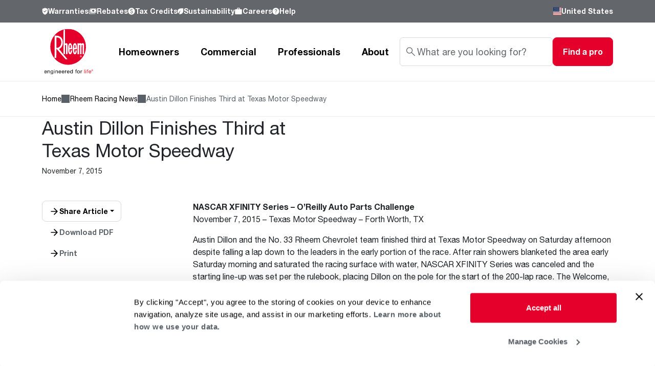

--- FILE ---
content_type: text/html; charset=UTF-8
request_url: https://www.rheem.com/about/rheem-racing/austin-dillon-finishes-third-at-texas-motor-speedway/
body_size: 22030
content:
<div class="d-print-none">
    <!DOCTYPE html>
<html lang="en-US" prefix="og: https://ogp.me/ns#">
<head>
<meta charset="UTF-8">
<meta name="viewport" content="width=device-width, initial-scale=1.0">
<link rel="preconnect" href="https://fonts.gstatic.com" crossorigin>
<link rel="preconnect" href="https://fonts.googleapis.com">
<!-- Preconnect to CDN for hero image -->
<link rel="preconnect" href="https://files.rheem.com" crossorigin>
<link rel="dns-prefetch" href="https://files.rheem.com">
<!-- Preload location icons sprite -->
<link rel="preload" as="image" href="/wp-content/themes/rheem-main/img/sprites/location-icons-sprite.svg" type="image/svg+xml">
<script type="text/javascript" data-cookieconsent="ignore">
	window.dataLayer = window.dataLayer || [];

	function gtag() {
		dataLayer.push(arguments);
	}

	gtag("consent", "default", {
		ad_personalization: "denied",
		ad_storage: "denied",
		ad_user_data: "denied",
		analytics_storage: "denied",
		functionality_storage: "denied",
		personalization_storage: "denied",
		security_storage: "granted",
		wait_for_update: 500,
	});
	gtag("set", "ads_data_redaction", true);
	</script>
<script type="text/javascript"
		id="Cookiebot"
		src="https://consent.cookiebot.com/uc.js"
		data-implementation="wp"
		data-cbid="5b81e197-a0da-47dc-92ab-544fc36e4b0c"
							data-blockingmode="auto"
	></script>
	<style>img:is([sizes="auto" i], [sizes^="auto," i]) { contain-intrinsic-size: 3000px 1500px }</style>
	
<!-- Search Engine Optimization by Rank Math - https://rankmath.com/ -->
<meta name="description" content="Austin Dillon and the No. 33 Rheem Chevrolet team finished third at Texas Motor Speedway on Saturday afternoon despite falling a lap down to the leaders in"/>
<meta name="robots" content="follow, index, max-snippet:-1, max-video-preview:-1, max-image-preview:large"/>
<link rel="canonical" href="https://www.rheem.com/about/rheem-racing/austin-dillon-finishes-third-at-texas-motor-speedway/" />
<meta property="og:locale" content="en_US" />
<meta property="og:type" content="article" />
<meta property="og:title" content="Austin Dillon Finishes Third at Texas Motor Speedway - Rheem Manufacturing Company" />
<meta property="og:description" content="Austin Dillon and the No. 33 Rheem Chevrolet team finished third at Texas Motor Speedway on Saturday afternoon despite falling a lap down to the leaders in" />
<meta property="og:url" content="https://www.rheem.com/about/rheem-racing/austin-dillon-finishes-third-at-texas-motor-speedway/" />
<meta property="og:site_name" content="Rheem USA | Heating, Cooling &amp; Water Heating Solutions" />
<meta name="twitter:card" content="summary_large_image" />
<meta name="twitter:title" content="Austin Dillon Finishes Third at Texas Motor Speedway - Rheem Manufacturing Company" />
<meta name="twitter:description" content="Austin Dillon and the No. 33 Rheem Chevrolet team finished third at Texas Motor Speedway on Saturday afternoon despite falling a lap down to the leaders in" />
<script type="application/ld+json" class="rank-math-schema">{"@context":"https://schema.org","@graph":[{"@type":"BreadcrumbList","@id":"https://www.rheem.com/about/rheem-racing/austin-dillon-finishes-third-at-texas-motor-speedway/#breadcrumb","itemListElement":[{"@type":"ListItem","position":"1","item":{"@id":"https://www.rheem.com","name":"Home"}},{"@type":"ListItem","position":"2","item":{"@id":"https://www.rheem.com/about/rheem-racing/","name":"Rheem Racing News"}},{"@type":"ListItem","position":"3","item":{"@id":"https://www.rheem.com/about/rheem-racing/austin-dillon-finishes-third-at-texas-motor-speedway/","name":"Austin Dillon Finishes Third at Texas Motor Speedway"}}]}]}</script>
<!-- /Rank Math WordPress SEO plugin -->

<link rel='dns-prefetch' href='//cdnjs.cloudflare.com' />
<link rel='dns-prefetch' href='//cdn.jsdelivr.net' />
<link rel='dns-prefetch' href='//fonts.googleapis.com' />
<link rel="alternate" type="application/rss+xml" title="Rheem Manufacturing Company &raquo; Austin Dillon Finishes Third at Texas Motor Speedway Comments Feed" href="https://www.rheem.com/about/rheem-racing/austin-dillon-finishes-third-at-texas-motor-speedway/feed/" />
<script type="text/javascript">
/* <![CDATA[ */
window._wpemojiSettings = {"baseUrl":"https:\/\/s.w.org\/images\/core\/emoji\/15.0.3\/72x72\/","ext":".png","svgUrl":"https:\/\/s.w.org\/images\/core\/emoji\/15.0.3\/svg\/","svgExt":".svg","source":{"concatemoji":"https:\/\/www.rheem.com\/wp-includes\/js\/wp-emoji-release.min.js?ver=6.7.4"}};
/*! This file is auto-generated */
!function(i,n){var o,s,e;function c(e){try{var t={supportTests:e,timestamp:(new Date).valueOf()};sessionStorage.setItem(o,JSON.stringify(t))}catch(e){}}function p(e,t,n){e.clearRect(0,0,e.canvas.width,e.canvas.height),e.fillText(t,0,0);var t=new Uint32Array(e.getImageData(0,0,e.canvas.width,e.canvas.height).data),r=(e.clearRect(0,0,e.canvas.width,e.canvas.height),e.fillText(n,0,0),new Uint32Array(e.getImageData(0,0,e.canvas.width,e.canvas.height).data));return t.every(function(e,t){return e===r[t]})}function u(e,t,n){switch(t){case"flag":return n(e,"\ud83c\udff3\ufe0f\u200d\u26a7\ufe0f","\ud83c\udff3\ufe0f\u200b\u26a7\ufe0f")?!1:!n(e,"\ud83c\uddfa\ud83c\uddf3","\ud83c\uddfa\u200b\ud83c\uddf3")&&!n(e,"\ud83c\udff4\udb40\udc67\udb40\udc62\udb40\udc65\udb40\udc6e\udb40\udc67\udb40\udc7f","\ud83c\udff4\u200b\udb40\udc67\u200b\udb40\udc62\u200b\udb40\udc65\u200b\udb40\udc6e\u200b\udb40\udc67\u200b\udb40\udc7f");case"emoji":return!n(e,"\ud83d\udc26\u200d\u2b1b","\ud83d\udc26\u200b\u2b1b")}return!1}function f(e,t,n){var r="undefined"!=typeof WorkerGlobalScope&&self instanceof WorkerGlobalScope?new OffscreenCanvas(300,150):i.createElement("canvas"),a=r.getContext("2d",{willReadFrequently:!0}),o=(a.textBaseline="top",a.font="600 32px Arial",{});return e.forEach(function(e){o[e]=t(a,e,n)}),o}function t(e){var t=i.createElement("script");t.src=e,t.defer=!0,i.head.appendChild(t)}"undefined"!=typeof Promise&&(o="wpEmojiSettingsSupports",s=["flag","emoji"],n.supports={everything:!0,everythingExceptFlag:!0},e=new Promise(function(e){i.addEventListener("DOMContentLoaded",e,{once:!0})}),new Promise(function(t){var n=function(){try{var e=JSON.parse(sessionStorage.getItem(o));if("object"==typeof e&&"number"==typeof e.timestamp&&(new Date).valueOf()<e.timestamp+604800&&"object"==typeof e.supportTests)return e.supportTests}catch(e){}return null}();if(!n){if("undefined"!=typeof Worker&&"undefined"!=typeof OffscreenCanvas&&"undefined"!=typeof URL&&URL.createObjectURL&&"undefined"!=typeof Blob)try{var e="postMessage("+f.toString()+"("+[JSON.stringify(s),u.toString(),p.toString()].join(",")+"));",r=new Blob([e],{type:"text/javascript"}),a=new Worker(URL.createObjectURL(r),{name:"wpTestEmojiSupports"});return void(a.onmessage=function(e){c(n=e.data),a.terminate(),t(n)})}catch(e){}c(n=f(s,u,p))}t(n)}).then(function(e){for(var t in e)n.supports[t]=e[t],n.supports.everything=n.supports.everything&&n.supports[t],"flag"!==t&&(n.supports.everythingExceptFlag=n.supports.everythingExceptFlag&&n.supports[t]);n.supports.everythingExceptFlag=n.supports.everythingExceptFlag&&!n.supports.flag,n.DOMReady=!1,n.readyCallback=function(){n.DOMReady=!0}}).then(function(){return e}).then(function(){var e;n.supports.everything||(n.readyCallback(),(e=n.source||{}).concatemoji?t(e.concatemoji):e.wpemoji&&e.twemoji&&(t(e.twemoji),t(e.wpemoji)))}))}((window,document),window._wpemojiSettings);
/* ]]> */
</script>
<style id='wp-emoji-styles-inline-css' type='text/css'>

	img.wp-smiley, img.emoji {
		display: inline !important;
		border: none !important;
		box-shadow: none !important;
		height: 1em !important;
		width: 1em !important;
		margin: 0 0.07em !important;
		vertical-align: -0.1em !important;
		background: none !important;
		padding: 0 !important;
	}
</style>
<link rel='stylesheet' id='wp-block-library-css' href='https://www.rheem.com/wp-includes/css/dist/block-library/style.min.css?ver=6.7.4' type='text/css' media='all' />
<style id='rank-math-toc-block-style-inline-css' type='text/css'>
.wp-block-rank-math-toc-block nav ol{counter-reset:item}.wp-block-rank-math-toc-block nav ol li{display:block}.wp-block-rank-math-toc-block nav ol li:before{content:counters(item, ".") ". ";counter-increment:item}

</style>
<style id='rank-math-rich-snippet-style-inline-css' type='text/css'>
/*!
* Plugin:  Rank Math
* URL: https://rankmath.com/wordpress/plugin/seo-suite/
* Name:  rank-math-review-snippet.css
*/@-webkit-keyframes spin{0%{-webkit-transform:rotate(0deg)}100%{-webkit-transform:rotate(-360deg)}}@keyframes spin{0%{-webkit-transform:rotate(0deg)}100%{-webkit-transform:rotate(-360deg)}}@keyframes bounce{from{-webkit-transform:translateY(0px);transform:translateY(0px)}to{-webkit-transform:translateY(-5px);transform:translateY(-5px)}}@-webkit-keyframes bounce{from{-webkit-transform:translateY(0px);transform:translateY(0px)}to{-webkit-transform:translateY(-5px);transform:translateY(-5px)}}@-webkit-keyframes loading{0%{background-size:20% 50% ,20% 50% ,20% 50%}20%{background-size:20% 20% ,20% 50% ,20% 50%}40%{background-size:20% 100%,20% 20% ,20% 50%}60%{background-size:20% 50% ,20% 100%,20% 20%}80%{background-size:20% 50% ,20% 50% ,20% 100%}100%{background-size:20% 50% ,20% 50% ,20% 50%}}@keyframes loading{0%{background-size:20% 50% ,20% 50% ,20% 50%}20%{background-size:20% 20% ,20% 50% ,20% 50%}40%{background-size:20% 100%,20% 20% ,20% 50%}60%{background-size:20% 50% ,20% 100%,20% 20%}80%{background-size:20% 50% ,20% 50% ,20% 100%}100%{background-size:20% 50% ,20% 50% ,20% 50%}}:root{--rankmath-wp-adminbar-height: 0}#rank-math-rich-snippet-wrapper{overflow:hidden}#rank-math-rich-snippet-wrapper h5.rank-math-title{display:block;font-size:18px;line-height:1.4}#rank-math-rich-snippet-wrapper .rank-math-review-image{float:right;max-width:40%;margin-left:15px}#rank-math-rich-snippet-wrapper .rank-math-review-data{margin-bottom:15px}#rank-math-rich-snippet-wrapper .rank-math-total-wrapper{width:100%;padding:0 0 20px 0;float:left;clear:both;position:relative;-webkit-box-sizing:border-box;box-sizing:border-box}#rank-math-rich-snippet-wrapper .rank-math-total-wrapper .rank-math-total{border:0;display:block;margin:0;width:auto;float:left;text-align:left;padding:0;font-size:24px;line-height:1;font-weight:700;-webkit-box-sizing:border-box;box-sizing:border-box;overflow:hidden}#rank-math-rich-snippet-wrapper .rank-math-total-wrapper .rank-math-review-star{float:left;margin-left:15px;margin-top:5px;position:relative;z-index:99;line-height:1}#rank-math-rich-snippet-wrapper .rank-math-total-wrapper .rank-math-review-star .rank-math-review-result-wrapper{display:inline-block;white-space:nowrap;position:relative;color:#e7e7e7}#rank-math-rich-snippet-wrapper .rank-math-total-wrapper .rank-math-review-star .rank-math-review-result-wrapper .rank-math-review-result{position:absolute;top:0;left:0;overflow:hidden;white-space:nowrap;color:#ffbe01}#rank-math-rich-snippet-wrapper .rank-math-total-wrapper .rank-math-review-star .rank-math-review-result-wrapper i{font-size:18px;-webkit-text-stroke-width:1px;font-style:normal;padding:0 2px;line-height:inherit}#rank-math-rich-snippet-wrapper .rank-math-total-wrapper .rank-math-review-star .rank-math-review-result-wrapper i:before{content:"\2605"}body.rtl #rank-math-rich-snippet-wrapper .rank-math-review-image{float:left;margin-left:0;margin-right:15px}body.rtl #rank-math-rich-snippet-wrapper .rank-math-total-wrapper .rank-math-total{float:right}body.rtl #rank-math-rich-snippet-wrapper .rank-math-total-wrapper .rank-math-review-star{float:right;margin-left:0;margin-right:15px}body.rtl #rank-math-rich-snippet-wrapper .rank-math-total-wrapper .rank-math-review-star .rank-math-review-result{left:auto;right:0}@media screen and (max-width: 480px){#rank-math-rich-snippet-wrapper .rank-math-review-image{display:block;max-width:100%;width:100%;text-align:center;margin-right:0}#rank-math-rich-snippet-wrapper .rank-math-review-data{clear:both}}.clear{clear:both}

</style>
<style id='classic-theme-styles-inline-css' type='text/css'>
/*! This file is auto-generated */
.wp-block-button__link{color:#fff;background-color:#32373c;border-radius:9999px;box-shadow:none;text-decoration:none;padding:calc(.667em + 2px) calc(1.333em + 2px);font-size:1.125em}.wp-block-file__button{background:#32373c;color:#fff;text-decoration:none}
</style>
<style id='global-styles-inline-css' type='text/css'>
:root{--wp--preset--aspect-ratio--square: 1;--wp--preset--aspect-ratio--4-3: 4/3;--wp--preset--aspect-ratio--3-4: 3/4;--wp--preset--aspect-ratio--3-2: 3/2;--wp--preset--aspect-ratio--2-3: 2/3;--wp--preset--aspect-ratio--16-9: 16/9;--wp--preset--aspect-ratio--9-16: 9/16;--wp--preset--color--black: #000000;--wp--preset--color--cyan-bluish-gray: #abb8c3;--wp--preset--color--white: #ffffff;--wp--preset--color--pale-pink: #f78da7;--wp--preset--color--vivid-red: #cf2e2e;--wp--preset--color--luminous-vivid-orange: #ff6900;--wp--preset--color--luminous-vivid-amber: #fcb900;--wp--preset--color--light-green-cyan: #7bdcb5;--wp--preset--color--vivid-green-cyan: #00d084;--wp--preset--color--pale-cyan-blue: #8ed1fc;--wp--preset--color--vivid-cyan-blue: #0693e3;--wp--preset--color--vivid-purple: #9b51e0;--wp--preset--gradient--vivid-cyan-blue-to-vivid-purple: linear-gradient(135deg,rgba(6,147,227,1) 0%,rgb(155,81,224) 100%);--wp--preset--gradient--light-green-cyan-to-vivid-green-cyan: linear-gradient(135deg,rgb(122,220,180) 0%,rgb(0,208,130) 100%);--wp--preset--gradient--luminous-vivid-amber-to-luminous-vivid-orange: linear-gradient(135deg,rgba(252,185,0,1) 0%,rgba(255,105,0,1) 100%);--wp--preset--gradient--luminous-vivid-orange-to-vivid-red: linear-gradient(135deg,rgba(255,105,0,1) 0%,rgb(207,46,46) 100%);--wp--preset--gradient--very-light-gray-to-cyan-bluish-gray: linear-gradient(135deg,rgb(238,238,238) 0%,rgb(169,184,195) 100%);--wp--preset--gradient--cool-to-warm-spectrum: linear-gradient(135deg,rgb(74,234,220) 0%,rgb(151,120,209) 20%,rgb(207,42,186) 40%,rgb(238,44,130) 60%,rgb(251,105,98) 80%,rgb(254,248,76) 100%);--wp--preset--gradient--blush-light-purple: linear-gradient(135deg,rgb(255,206,236) 0%,rgb(152,150,240) 100%);--wp--preset--gradient--blush-bordeaux: linear-gradient(135deg,rgb(254,205,165) 0%,rgb(254,45,45) 50%,rgb(107,0,62) 100%);--wp--preset--gradient--luminous-dusk: linear-gradient(135deg,rgb(255,203,112) 0%,rgb(199,81,192) 50%,rgb(65,88,208) 100%);--wp--preset--gradient--pale-ocean: linear-gradient(135deg,rgb(255,245,203) 0%,rgb(182,227,212) 50%,rgb(51,167,181) 100%);--wp--preset--gradient--electric-grass: linear-gradient(135deg,rgb(202,248,128) 0%,rgb(113,206,126) 100%);--wp--preset--gradient--midnight: linear-gradient(135deg,rgb(2,3,129) 0%,rgb(40,116,252) 100%);--wp--preset--font-size--small: 13px;--wp--preset--font-size--medium: 20px;--wp--preset--font-size--large: 36px;--wp--preset--font-size--x-large: 42px;--wp--preset--spacing--20: 0.44rem;--wp--preset--spacing--30: 0.67rem;--wp--preset--spacing--40: 1rem;--wp--preset--spacing--50: 1.5rem;--wp--preset--spacing--60: 2.25rem;--wp--preset--spacing--70: 3.38rem;--wp--preset--spacing--80: 5.06rem;--wp--preset--shadow--natural: 6px 6px 9px rgba(0, 0, 0, 0.2);--wp--preset--shadow--deep: 12px 12px 50px rgba(0, 0, 0, 0.4);--wp--preset--shadow--sharp: 6px 6px 0px rgba(0, 0, 0, 0.2);--wp--preset--shadow--outlined: 6px 6px 0px -3px rgba(255, 255, 255, 1), 6px 6px rgba(0, 0, 0, 1);--wp--preset--shadow--crisp: 6px 6px 0px rgba(0, 0, 0, 1);}:where(.is-layout-flex){gap: 0.5em;}:where(.is-layout-grid){gap: 0.5em;}body .is-layout-flex{display: flex;}.is-layout-flex{flex-wrap: wrap;align-items: center;}.is-layout-flex > :is(*, div){margin: 0;}body .is-layout-grid{display: grid;}.is-layout-grid > :is(*, div){margin: 0;}:where(.wp-block-columns.is-layout-flex){gap: 2em;}:where(.wp-block-columns.is-layout-grid){gap: 2em;}:where(.wp-block-post-template.is-layout-flex){gap: 1.25em;}:where(.wp-block-post-template.is-layout-grid){gap: 1.25em;}.has-black-color{color: var(--wp--preset--color--black) !important;}.has-cyan-bluish-gray-color{color: var(--wp--preset--color--cyan-bluish-gray) !important;}.has-white-color{color: var(--wp--preset--color--white) !important;}.has-pale-pink-color{color: var(--wp--preset--color--pale-pink) !important;}.has-vivid-red-color{color: var(--wp--preset--color--vivid-red) !important;}.has-luminous-vivid-orange-color{color: var(--wp--preset--color--luminous-vivid-orange) !important;}.has-luminous-vivid-amber-color{color: var(--wp--preset--color--luminous-vivid-amber) !important;}.has-light-green-cyan-color{color: var(--wp--preset--color--light-green-cyan) !important;}.has-vivid-green-cyan-color{color: var(--wp--preset--color--vivid-green-cyan) !important;}.has-pale-cyan-blue-color{color: var(--wp--preset--color--pale-cyan-blue) !important;}.has-vivid-cyan-blue-color{color: var(--wp--preset--color--vivid-cyan-blue) !important;}.has-vivid-purple-color{color: var(--wp--preset--color--vivid-purple) !important;}.has-black-background-color{background-color: var(--wp--preset--color--black) !important;}.has-cyan-bluish-gray-background-color{background-color: var(--wp--preset--color--cyan-bluish-gray) !important;}.has-white-background-color{background-color: var(--wp--preset--color--white) !important;}.has-pale-pink-background-color{background-color: var(--wp--preset--color--pale-pink) !important;}.has-vivid-red-background-color{background-color: var(--wp--preset--color--vivid-red) !important;}.has-luminous-vivid-orange-background-color{background-color: var(--wp--preset--color--luminous-vivid-orange) !important;}.has-luminous-vivid-amber-background-color{background-color: var(--wp--preset--color--luminous-vivid-amber) !important;}.has-light-green-cyan-background-color{background-color: var(--wp--preset--color--light-green-cyan) !important;}.has-vivid-green-cyan-background-color{background-color: var(--wp--preset--color--vivid-green-cyan) !important;}.has-pale-cyan-blue-background-color{background-color: var(--wp--preset--color--pale-cyan-blue) !important;}.has-vivid-cyan-blue-background-color{background-color: var(--wp--preset--color--vivid-cyan-blue) !important;}.has-vivid-purple-background-color{background-color: var(--wp--preset--color--vivid-purple) !important;}.has-black-border-color{border-color: var(--wp--preset--color--black) !important;}.has-cyan-bluish-gray-border-color{border-color: var(--wp--preset--color--cyan-bluish-gray) !important;}.has-white-border-color{border-color: var(--wp--preset--color--white) !important;}.has-pale-pink-border-color{border-color: var(--wp--preset--color--pale-pink) !important;}.has-vivid-red-border-color{border-color: var(--wp--preset--color--vivid-red) !important;}.has-luminous-vivid-orange-border-color{border-color: var(--wp--preset--color--luminous-vivid-orange) !important;}.has-luminous-vivid-amber-border-color{border-color: var(--wp--preset--color--luminous-vivid-amber) !important;}.has-light-green-cyan-border-color{border-color: var(--wp--preset--color--light-green-cyan) !important;}.has-vivid-green-cyan-border-color{border-color: var(--wp--preset--color--vivid-green-cyan) !important;}.has-pale-cyan-blue-border-color{border-color: var(--wp--preset--color--pale-cyan-blue) !important;}.has-vivid-cyan-blue-border-color{border-color: var(--wp--preset--color--vivid-cyan-blue) !important;}.has-vivid-purple-border-color{border-color: var(--wp--preset--color--vivid-purple) !important;}.has-vivid-cyan-blue-to-vivid-purple-gradient-background{background: var(--wp--preset--gradient--vivid-cyan-blue-to-vivid-purple) !important;}.has-light-green-cyan-to-vivid-green-cyan-gradient-background{background: var(--wp--preset--gradient--light-green-cyan-to-vivid-green-cyan) !important;}.has-luminous-vivid-amber-to-luminous-vivid-orange-gradient-background{background: var(--wp--preset--gradient--luminous-vivid-amber-to-luminous-vivid-orange) !important;}.has-luminous-vivid-orange-to-vivid-red-gradient-background{background: var(--wp--preset--gradient--luminous-vivid-orange-to-vivid-red) !important;}.has-very-light-gray-to-cyan-bluish-gray-gradient-background{background: var(--wp--preset--gradient--very-light-gray-to-cyan-bluish-gray) !important;}.has-cool-to-warm-spectrum-gradient-background{background: var(--wp--preset--gradient--cool-to-warm-spectrum) !important;}.has-blush-light-purple-gradient-background{background: var(--wp--preset--gradient--blush-light-purple) !important;}.has-blush-bordeaux-gradient-background{background: var(--wp--preset--gradient--blush-bordeaux) !important;}.has-luminous-dusk-gradient-background{background: var(--wp--preset--gradient--luminous-dusk) !important;}.has-pale-ocean-gradient-background{background: var(--wp--preset--gradient--pale-ocean) !important;}.has-electric-grass-gradient-background{background: var(--wp--preset--gradient--electric-grass) !important;}.has-midnight-gradient-background{background: var(--wp--preset--gradient--midnight) !important;}.has-small-font-size{font-size: var(--wp--preset--font-size--small) !important;}.has-medium-font-size{font-size: var(--wp--preset--font-size--medium) !important;}.has-large-font-size{font-size: var(--wp--preset--font-size--large) !important;}.has-x-large-font-size{font-size: var(--wp--preset--font-size--x-large) !important;}
:where(.wp-block-post-template.is-layout-flex){gap: 1.25em;}:where(.wp-block-post-template.is-layout-grid){gap: 1.25em;}
:where(.wp-block-columns.is-layout-flex){gap: 2em;}:where(.wp-block-columns.is-layout-grid){gap: 2em;}
:root :where(.wp-block-pullquote){font-size: 1.5em;line-height: 1.6;}
</style>
<link rel='stylesheet' id='contact-form-7-css' href='/wp-content/plugins/contact-form-7/includes/css/styles.css?ver=5.9.8' type='text/css' media='all' />
<link rel='stylesheet' id='app_service_email-css' href='/wp-content/plugins/app_service_email/public/css/app_service_email-public.css?ver=1.0.0' type='text/css' media='all' />
<link rel='stylesheet' id='cf7cf-style-css' href='/wp-content/plugins/cf7-conditional-fields/style.css?ver=2.4.7' type='text/css' media='all' />
<link rel="preload" as="style" href="https://fonts.googleapis.com/css2?family=Rock+Salt&#038;display=swap">
<link rel="stylesheet" href="https://fonts.googleapis.com/css2?family=Rock+Salt&#038;display=swap" media="print" onload="this.media='all'">
<noscript><link rel="stylesheet" href="https://fonts.googleapis.com/css2?family=Rock+Salt&#038;display=swap"></noscript><link rel='stylesheet' id='common-css-css' href='/wp-content/themes/rheem-main/css/common.css?ver=1.0.0' type='text/css' media='all' />
<link rel='stylesheet' id='main-css-css' href='/wp-content/themes/rheem-main/css/main.css?ver=1.0.0' type='text/css' media='all' />
<link rel='stylesheet' id='fancybox-css-css' href='https://cdnjs.cloudflare.com/ajax/libs/fancybox/3.5.7/jquery.fancybox.min.css?ver=6.7.4' type='text/css' media='all' />
<link rel='stylesheet' id='tom-select-css-css' href='https://cdn.jsdelivr.net/npm/tom-select@2/dist/css/tom-select.bootstrap5.min.css?ver=6.7.4' type='text/css' media='all' />
<script data-cookieconsent="necessary" type="text/javascript" src="https://www.rheem.com/wp-includes/js/jquery/jquery.min.js?ver=3.7.1" id="jquery-core-js"></script>
<script data-cookieconsent="necessary" type="text/javascript" src="https://www.rheem.com/wp-includes/js/jquery/jquery-migrate.min.js?ver=3.4.1" id="jquery-migrate-js"></script>
<script data-cookieconsent="necessary" type="text/javascript" src="/wp-content/plugins/app_service_email/public/js/app_service_email-public.js?ver=1.0.0" id="app_service_email-js"></script>
<script data-cookieconsent="necessary" type="text/javascript" src="https://cdnjs.cloudflare.com/ajax/libs/fancybox/3.5.7/jquery.fancybox.min.js?ver=6.7.4" id="fancybox-js-js"></script>
<script data-cookieconsent="necessary" type="text/javascript" src="https://cdn.jsdelivr.net/npm/tom-select@2/dist/js/tom-select.complete.min.js?ver=6.7.4" id="tom-select-js-js"></script>
<link rel="https://api.w.org/" href="https://www.rheem.com/wp-json/" /><link rel="EditURI" type="application/rsd+xml" title="RSD" href="https://www.rheem.com/xmlrpc.php?rsd" />
<meta name="generator" content="WordPress 6.7.4" />
<link rel='shortlink' href='https://www.rheem.com/?p=9467' />
<link rel="alternate" title="oEmbed (JSON)" type="application/json+oembed" href="https://www.rheem.com/wp-json/oembed/1.0/embed?url=https%3A%2F%2Fwww.rheem.com%2Fabout%2Frheem-racing%2Faustin-dillon-finishes-third-at-texas-motor-speedway%2F" />
<link rel="alternate" title="oEmbed (XML)" type="text/xml+oembed" href="https://www.rheem.com/wp-json/oembed/1.0/embed?url=https%3A%2F%2Fwww.rheem.com%2Fabout%2Frheem-racing%2Faustin-dillon-finishes-third-at-texas-motor-speedway%2F&#038;format=xml" />
		<script>
			document.documentElement.className = document.documentElement.className.replace('no-js', 'js');
		</script>
				<style>
			.no-js img.lazyload {
				display: none;
			}

			figure.wp-block-image img.lazyloading {
				min-width: 150px;
			}

						.lazyload, .lazyloading {
				opacity: 0;
			}

			.lazyloaded {
				opacity: 1;
				transition: opacity 400ms;
				transition-delay: 0ms;
			}

					</style>
		<meta name="generator" content="Elementor 3.25.3; features: e_font_icon_svg, additional_custom_breakpoints, e_optimized_control_loading, e_element_cache; settings: css_print_method-internal, google_font-enabled, font_display-auto">
			<style>
				.e-con.e-parent:nth-of-type(n+4):not(.e-lazyloaded):not(.e-no-lazyload),
				.e-con.e-parent:nth-of-type(n+4):not(.e-lazyloaded):not(.e-no-lazyload) * {
					background-image: none !important;
				}
				@media screen and (max-height: 1024px) {
					.e-con.e-parent:nth-of-type(n+3):not(.e-lazyloaded):not(.e-no-lazyload),
					.e-con.e-parent:nth-of-type(n+3):not(.e-lazyloaded):not(.e-no-lazyload) * {
						background-image: none !important;
					}
				}
				@media screen and (max-height: 640px) {
					.e-con.e-parent:nth-of-type(n+2):not(.e-lazyloaded):not(.e-no-lazyload),
					.e-con.e-parent:nth-of-type(n+2):not(.e-lazyloaded):not(.e-no-lazyload) * {
						background-image: none !important;
					}
				}
			</style>
			<link rel="icon" href="/wp-content/uploads/sites/2/cropped-rheem-512x512-1-32x32.png" sizes="32x32" />
<link rel="icon" href="/wp-content/uploads/sites/2/cropped-rheem-512x512-1-192x192.png" sizes="192x192" />
<link rel="apple-touch-icon" href="/wp-content/uploads/sites/2/cropped-rheem-512x512-1-180x180.png" />
<meta name="msapplication-TileImage" content="/wp-content/uploads/sites/2/cropped-rheem-512x512-1-270x270.png" />
		<style type="text/css" id="wp-custom-css">
			#CybotCookiebotDialogBodyEdgeMoreDetails,
#CybotCookiebotDialogBodyContentTitle,
#CybotCookiebotDialogPoweredbyCybot {
    display: none !important;
}		</style>
		<title>Austin Dillon Finishes Third at Texas Motor Speedway - Rheem Manufacturing Company</title>
<!-- Google Tag Manager -->
<script>(function(w,d,s,l,i){w[l]=w[l]||[];w[l].push({'gtm.start':
new Date().getTime(),event:'gtm.js'});var f=d.getElementsByTagName(s)[0],
j=d.createElement(s),dl=l!='dataLayer'?'&l='+l:'';j.async=true;j.src=
'https://www.googletagmanager.com/gtm.js?id='+i+dl;f.parentNode.insertBefore(j,f);
})(window,document,'script','dataLayer','GTM-P5SKMZ7N');</script>
<!-- End Google Tag Manager -->
</head>
<body>
<!-- Google Tag Manager (noscript) -->
<noscript><iframe src="https://www.googletagmanager.com/ns.html?id=GTM-P5SKMZ7N"
height="0" width="0" style="display:none;visibility:hidden"></iframe></noscript>
<!-- End Google Tag Manager (noscript) -->
<div class="rmc-header-navigation d-flex flex-column">
        <div class="rmc-header-navigation__top d-none d-md-block">
    <div class="rmc-container rmc-py-lg">
        <div class="row align-items-center justify-content-between">
            <div class="col-auto rmc-header-navigation__top-menu">
                <ul class="d-flex rmc-gap-xl rmc-scrollbar align-items-center">
                    <li>
    <a href="https://www.rheem.com/warranties/"
       class="rmc-ty-text-sm fw-bold d-flex align-items-center rmc-gap-xs">
                    <img alt="" data-src="https://files.rheem.com/blobazrheem/wp-content/uploads/sites/2/ico-warranty.svg" src="[data-uri]" class="lazyload" /><noscript><img alt="" src="https://files.rheem.com/blobazrheem/wp-content/uploads/sites/2/ico-warranty.svg" /></noscript>
                Warranties    </a>
</li><li>
    <a href="https://www.rheem.com/rebate-center/"
       class="rmc-ty-text-sm fw-bold d-flex align-items-center rmc-gap-xs">
                    <img alt="" data-src="https://files.rheem.com/blobazrheem/wp-content/uploads/sites/2/ico-rebates.svg" src="[data-uri]" class="lazyload" /><noscript><img alt="" src="https://files.rheem.com/blobazrheem/wp-content/uploads/sites/2/ico-rebates.svg" /></noscript>
                Rebates    </a>
</li><li>
    <a href="https://www.rheem.com/federal-incentives/"
       class="rmc-ty-text-sm fw-bold d-flex align-items-center rmc-gap-xs">
                    <img alt="" data-src="https://files.rheem.com/blobazrheem/wp-content/uploads/sites/2/ico-tax-credits.svg" src="[data-uri]" class="lazyload" /><noscript><img alt="" src="https://files.rheem.com/blobazrheem/wp-content/uploads/sites/2/ico-tax-credits.svg" /></noscript>
                Tax Credits    </a>
</li><li>
    <a href="https://www.rheem.com/about/sustainability/"
       class="rmc-ty-text-sm fw-bold d-flex align-items-center rmc-gap-xs">
                    <img alt="" data-src="https://files.rheem.com/blobazrheem/wp-content/uploads/sites/2/ico-sustainability.svg" src="[data-uri]" class="lazyload" /><noscript><img alt="" src="https://files.rheem.com/blobazrheem/wp-content/uploads/sites/2/ico-sustainability.svg" /></noscript>
                Sustainability    </a>
</li><li>
    <a href="https://www.rheem.com/about/careers/"
       class="rmc-ty-text-sm fw-bold d-flex align-items-center rmc-gap-xs">
                    <img alt="" data-src="https://files.rheem.com/blobazrheem/wp-content/uploads/sites/2/ico-careers.svg" src="[data-uri]" class="lazyload" /><noscript><img alt="" src="https://files.rheem.com/blobazrheem/wp-content/uploads/sites/2/ico-careers.svg" /></noscript>
                Careers    </a>
</li><li>
    <a href="https://www.rheem.com/help-and-support/"
       class="rmc-ty-text-sm fw-bold d-flex align-items-center rmc-gap-xs">
                    <img alt="" data-src="https://files.rheem.com/blobazrheem/wp-content/uploads/sites/2/ico-help.svg" src="[data-uri]" class="lazyload" /><noscript><img alt="" src="https://files.rheem.com/blobazrheem/wp-content/uploads/sites/2/ico-help.svg" /></noscript>
                Help    </a>
</li>                </ul>
            </div>
            <div class="rmc-header-navigation__top-right col-auto d-none d-md-block">
                <div class="d-flex justify-content-between rmc-gap-2xl">
                                        <div class="rmc-header-navigation__top-location d-flex align-items-center rmc-gap-xs" id="countrySelector">
                        <svg class="rmc-icon-location-us rmc-location-icon--md">
                            <use href="/wp-content/themes/rheem-main/img/sprites/location-icons-sprite.svg#location-us"></use>
                        </svg>
                        <span class="rmc-ty-text-sm fw-bold">United States</span>
                    </div>
                </div>
            </div>
        </div>
    </div>
</div>    <div id="mainMenu" class="rmc-header-navigation__main order-1 order-md-2">
    <div class="rmc-container rmc-py-md rmc-py-md-lg">
        <div class="d-flex align-items-center flex-nowrap justify-content-between">
            <div class="rmc-pr-2xl rmc-pr-md-3xl">
                <a class="d-block d-md-none" href="/">
                    <img data-src="https://files.rheem.com/blobazrheem/wp-content/uploads/sites/2/logo-small.svg" alt="Rheem" width="60" height="40"  loading="eager" src="[data-uri]" class="lazyload" style="--smush-placeholder-width: 60px; --smush-placeholder-aspect-ratio: 60/40;" /><noscript><img src="https://files.rheem.com/blobazrheem/wp-content/uploads/sites/2/logo-small.svg" alt="Rheem" width="60" height="40"  loading="eager" /></noscript>
                </a>
                <a class="d-none d-md-inline" href="/">
                    <img data-src="https://files.rheem.com/blobazrheem/wp-content/uploads/sites/2/logo.svg" alt="Rheem" width="105" height="90"  loading="eager" src="[data-uri]" class="lazyload" style="--smush-placeholder-width: 105px; --smush-placeholder-aspect-ratio: 105/90;" /><noscript><img src="https://files.rheem.com/blobazrheem/wp-content/uploads/sites/2/logo.svg" alt="Rheem" width="105" height="90"  loading="eager" /></noscript>
                </a>
            </div>
            <div class="rmc-header-navigation__main-menu__right rmc-scrollbar d-flex align-items-center justify-content-end justify-content-md-between flex-nowrap rmc-gap-2xl">
                <div class="rmc-header-navigation__main-menu rmc-scrollbar rmc-pl-none d-none d-md-block">
                    <ul class="d-flex">
                        <li>
    <a href="#"
       data-id="1"
       data-menu="Homeowners"
       class="rmc-header-navigation__main-menu-item menu-item rmc-ty-text-lg fw-bold rmc-px-md rmc-py-md rmc-px-lg-xl rmc-py-lg-lg rmc-mx-none rmc-mx-md-xs">
        Homeowners    </a>
</li><li>
    <a href="#"
       data-id="2"
       data-menu="Commercial"
       class="rmc-header-navigation__main-menu-item menu-item rmc-ty-text-lg fw-bold rmc-px-md rmc-py-md rmc-px-lg-xl rmc-py-lg-lg rmc-mx-none rmc-mx-md-xs">
        Commercial    </a>
</li><li>
    <a href="#"
       data-id="3"
       data-menu="Professionals"
       class="rmc-header-navigation__main-menu-item menu-item rmc-ty-text-lg fw-bold rmc-px-md rmc-py-md rmc-px-lg-xl rmc-py-lg-lg rmc-mx-none rmc-mx-md-xs">
        Professionals    </a>
</li><li>
    <a href="#"
       data-id="4"
       data-menu="About"
       class="rmc-header-navigation__main-menu-item menu-item rmc-ty-text-lg fw-bold rmc-px-md rmc-py-md rmc-px-lg-xl rmc-py-lg-lg rmc-mx-none rmc-mx-md-xs">
        About    </a>
</li>                    </ul>
                </div>
                <div id="searchField" class="rmc-header-navigation__main-search col">
                                            <?xml encoding="UTF-8"><link rel="stylesheet" type="text/css" href="/vike/assets/static/RmcImageAsync.CFVePqdX.css"><link rel="stylesheet" type="text/css" href="/vike/assets/static/components_ui_RmcAccordion_RmcAccordionItem-6ef8d972.BzOPd-Ob.css"><link rel="stylesheet" type="text/css" href="/vike/assets/static/components_ui_RmcViewToggle_RmcViewToggle-c7a80705.C6g6Ygyp.css"><link rel="stylesheet" type="text/css" href="/vike/assets/static/RmcSpinner.BTjTZC8H.css"><link rel="stylesheet" type="text/css" href="/vike/assets/static/SearchField.Bb_Dm9hT.css"><link rel="stylesheet" type="text/css" href="/vike/assets/static/components_search_SearchField-6d7f0537.cUoSkSqN.css"><link rel="stylesheet" type="text/css" href="/vike/assets/static/components_search_SearchField-9b405581.DD-wMu4G.css"><link rel="stylesheet" type="text/css" href="/vike/assets/static/search-client-input_pages_index_Page-17c5c70d.D-Y39LRS.css"><div class="app-wrapper"><div class="app"><!--[--><!--[--><!--[--><!--[--><!--]--><!----><!--]--><!--]--><!--]--></div></div><script id="vike_pageContext" type="application/json">{"pageProps":"!undefined","vueQueryState":"!undefined","clientHost":"www.rheem.com","gtLang":null,"abortReason":"!undefined","_urlRewrite":null,"_urlRedirect":"!undefined","abortStatusCode":"!undefined","_abortCall":"!undefined","_pageContextInitIsPassedToClient":true,"pageId":"/search-client-input/pages/index","routeParams":{},"data":"!undefined"}</script><script type="module" async>
import "/vike/assets/entries/renderer_client.l0sNRNKZ.js";
import "/vike/assets/entries/entry-server-routing.Bgjfb4Cd.js";
</script><link rel="modulepreload" href="/vike/assets/entries/search-client-input_pages_index.C7uMla3N.js" as="script" type="text/javascript"><link rel="modulepreload" href="/vike/assets/chunks/chunk-Bcuwrus9.js" as="script" type="text/javascript" fetchpriority="low"><link rel="modulepreload" href="/vike/assets/chunks/chunk-CvwBIozb.js" as="script" type="text/javascript" fetchpriority="low"><link rel="modulepreload" href="/vike/assets/chunks/chunk-BvhZ-jLM.js" as="script" type="text/javascript" fetchpriority="low"><link rel="modulepreload" href="/vike/assets/chunks/chunk-IPmEVWZr.js" as="script" type="text/javascript" fetchpriority="low"><link rel="modulepreload" href="/vike/assets/chunks/chunk-CBw7Oe2G.js" as="script" type="text/javascript" fetchpriority="low"><link rel="modulepreload" href="/vike/assets/chunks/chunk-COtn8ka5.js" as="script" type="text/javascript" fetchpriority="low"><link rel="modulepreload" href="/vike/assets/chunks/chunk-Dd5qqsEd.js" as="script" type="text/javascript" fetchpriority="low"><link rel="modulepreload" href="/vike/assets/chunks/chunk-Bg4Q15BK.js" as="script" type="text/javascript" fetchpriority="low"><link rel="modulepreload" href="/vike/assets/chunks/chunk-BjjWhNsm.js" as="script" type="text/javascript" fetchpriority="low"><link rel="modulepreload" href="/vike/assets/chunks/chunk-D04JV-fC.js" as="script" type="text/javascript" fetchpriority="low"><link rel="modulepreload" href="/vike/assets/chunks/chunk-BNRFT2EG.js" as="script" type="text/javascript" fetchpriority="low"><link rel="modulepreload" href="/vike/assets/chunks/chunk-DCgC3qXt.js" as="script" type="text/javascript" fetchpriority="low"><link rel="modulepreload" href="/vike/assets/chunks/chunk-Dx2KyT9d.js" as="script" type="text/javascript" fetchpriority="low"><link rel="modulepreload" href="/vike/assets/chunks/chunk-N57e-5Rx.js" as="script" type="text/javascript" fetchpriority="low"><link rel="modulepreload" href="/vike/assets/chunks/chunk-DFBrCi0n.js" as="script" type="text/javascript" fetchpriority="low"><link rel="modulepreload" href="/vike/assets/chunks/chunk-vhVQnIjE.js" as="script" type="text/javascript" fetchpriority="low"><link rel="modulepreload" href="/vike/assets/chunks/chunk-DDpY8g6Q.js" as="script" type="text/javascript" fetchpriority="low"><link rel="modulepreload" href="/vike/assets/chunks/chunk-CREGZwL6.js" as="script" type="text/javascript" fetchpriority="low"><link rel="modulepreload" href="/vike/assets/chunks/chunk-DxrnXSCD.js" as="script" type="text/javascript" fetchpriority="low"><link rel="modulepreload" href="/vike/assets/chunks/chunk-LXEm_rIy.js" as="script" type="text/javascript" fetchpriority="low"><link rel="modulepreload" href="/vike/assets/chunks/chunk-tmN2UeIv.js" as="script" type="text/javascript" fetchpriority="low"><link rel="modulepreload" href="/vike/assets/chunks/chunk-BfPAHKgT.js" as="script" type="text/javascript" fetchpriority="low"><link rel="modulepreload" href="/vike/assets/chunks/chunk-CsaRYiRh.js" as="script" type="text/javascript" fetchpriority="low"><link rel="modulepreload" href="/vike/assets/chunks/chunk-BRVFtFy0.js" as="script" type="text/javascript" fetchpriority="low"><link rel="modulepreload" href="/vike/assets/chunks/chunk-CayzD6Nb.js" as="script" type="text/javascript" fetchpriority="low"><link rel="modulepreload" href="/vike/assets/chunks/chunk-C3AiBrTg.js" as="script" type="text/javascript" fetchpriority="low"><link rel="modulepreload" href="/vike/assets/chunks/chunk-B912Erns.js" as="script" type="text/javascript" fetchpriority="low"><link rel="modulepreload" href="/vike/assets/chunks/chunk-DAvWFLAb.js" as="script" type="text/javascript" fetchpriority="low"><link rel="modulepreload" href="/vike/assets/chunks/chunk-CEw--tZI.js" as="script" type="text/javascript" fetchpriority="low"><link rel="modulepreload" href="/vike/assets/chunks/chunk-DS_k-1-t.js" as="script" type="text/javascript" fetchpriority="low">
                                    </div>
                <div class="col-auto d-none d-lg-block">
                    <a class="rmc-btn rmc-btn-primary rmc-btn-lg" href="/find-a-pro/" dat-ga-id="header-find-a-pro-btn">
                        <span class="rmc-button-text">Find a pro</span>
                    </a>
                </div>
                <div id="searchBtn" class="d-block d-lg-none col-auto">
                    <img alt="svg-icon" data-src="https://files.rheem.com/blobazrheem/wp-content/uploads/sites/2/search-black.svg" src="[data-uri]" class="lazyload" /><noscript><img alt="svg-icon" src="https://files.rheem.com/blobazrheem/wp-content/uploads/sites/2/search-black.svg" /></noscript>
                </div>
                <div id="burgerBtn" class="rmc-header-navigation__main-burger d-block d-md-none col-auto">
                    <img alt="svg-icon" data-src="https://files.rheem.com/blobazrheem/wp-content/uploads/sites/2/full-burger.svg" src="[data-uri]" class="lazyload"><noscript><img alt="svg-icon" src="https://files.rheem.com/blobazrheem/wp-content/uploads/sites/2/full-burger.svg"></noscript>
                </div>
            </div>
        </div>
    </div>
</div>
    <div class="rmc-header-navigation__sub-menu rmc-py-none rmc-py-md-4xl" data-parent-id="1">
    <div class="rmc-container">
        <div class="justify-content-start">
            <ul id="pills-tab" role="tablist" class="rmc-nav rmc-nav-solid rmc-nav-solid--badge rmc-mb-xl">
                <li class="rmc-nav-item" role="presentation">
                    <a
                            href="#"
                            data-bs-toggle="pill"
                            type="button"
                            role="tab"
                            aria-selected="true"
                            class="rmc-nav-link active"
                            id="pills-products-1-tab"
                            data-bs-target="#pills-products-1"
                            aria-controls="pills-products-1"
                    >
                        Products
                    </a>
                </li>
                <li class="rmc-nav-item" role="presentation">
                    <a
                            href="#"
                            data-bs-toggle="pill"
                            type="button"
                            role="tab"
                            aria-selected="true"
                            class="rmc-nav-link"
                            id="pills-resources-1-tab"
                            data-bs-target="#pills-resources-1"
                            aria-controls="pills-resources-1"
                    >
                        Resources
                    </a>
                </li>
            </ul>
        </div>
        <div class="tab-content" id="pills-tabContent">
            <div role="tabpanel" tabindex="0" class="tab-pane fade show active" id="pills-products-1" aria-labelledby="pills-products-1-tab">
                <div class="row rmc-pt-xl">
                    <div class="col-lg-4 col-sm-6">
    <div class="rmc-header-navigation__item-one rmc-mb-5xl">
        <div class="d-flex align-items-center rmc-gap-xl">
                            <img class="rmc-header-navigation__item-image lazyload" alt=""
                     data-src="https://files.rheem.com/blobazrheem/wp-content/uploads/sites/2/ico-menu-air-new.svg" src="[data-uri]"><noscript><img class="rmc-header-navigation__item-image lazyload" alt=""
                     data-src="https://files.rheem.com/blobazrheem/wp-content/uploads/sites/2/ico-menu-air-new.svg" src="[data-uri]"><noscript><img class="rmc-header-navigation__item-image lazyload" alt=""
                     data-src="https://files.rheem.com/blobazrheem/wp-content/uploads/sites/2/ico-menu-air-new.svg" src="[data-uri]"><noscript><img class="rmc-header-navigation__item-image lazyload" alt=""
                     data-src="https://files.rheem.com/blobazrheem/wp-content/uploads/sites/2/ico-menu-air-new.svg" src="[data-uri]"><noscript><img class="rmc-header-navigation__item-image" alt=""
                     src="https://files.rheem.com/blobazrheem/wp-content/uploads/sites/2/ico-menu-air-new.svg"></noscript></noscript></noscript></noscript>
                        <a class="rmc-ty-text-xl rmc-m-none fw-bold rmc-header-navigation__sub-menu-link"
               href="https://www.rheem.com/products/residential/heating-and-cooling/">
                Heating and Cooling            </a>
        </div>
                    <ul class="d-flex flex-column rmc-gap-md rmc-pl-7xl rmc-mt-md">
                                        <li>
                            <a class="rmc-ty-text-md fw-light rmc-header-navigation__sub-menu-link"
                               href="https://www.rheem.com/products/residential/heating-and-cooling/air-conditioners/">
                                Air Conditioners                            </a>
                        </li>
                                            <li>
                            <a class="rmc-ty-text-md fw-light rmc-header-navigation__sub-menu-link"
                               href="https://www.rheem.com/products/residential/heating-and-cooling/furnaces/">
                                Furnaces                            </a>
                        </li>
                                            <li>
                            <a class="rmc-ty-text-md fw-light rmc-header-navigation__sub-menu-link"
                               href="https://www.rheem.com/products/residential/heating-and-cooling/cooling-coils/">
                                Cooling Coils                            </a>
                        </li>
                                            <li>
                            <a class="rmc-ty-text-md fw-light rmc-header-navigation__sub-menu-link"
                               href="https://www.rheem.com/products/residential/heating-and-cooling/air-handlers/">
                                Air Handlers                            </a>
                        </li>
                                            <li>
                            <a class="rmc-ty-text-md fw-light rmc-header-navigation__sub-menu-link"
                               href="https://www.rheem.com/products/residential/heating-and-cooling/heat-pumps/">
                                Heat Pumps                            </a>
                        </li>
                                            <li>
                            <a class="rmc-ty-text-md fw-light rmc-header-navigation__sub-menu-link"
                               href="https://www.rheem.com/products/residential/heating-and-cooling/mini-splits/">
                                Floating Air<sup>™</sup> Ductless Mini-splits                            </a>
                        </li>
                                </ul>
            </div>
</div><div class="col-lg-4 col-sm-6">
    <div class="rmc-header-navigation__item-one rmc-mb-5xl">
        <div class="d-flex align-items-center rmc-gap-xl">
                            <img class="rmc-header-navigation__item-image lazyload" alt=""
                     data-src="https://files.rheem.com/blobazrheem/wp-content/uploads/sites/2/ico-menu-water.svg" src="[data-uri]"><noscript><img class="rmc-header-navigation__item-image lazyload" alt=""
                     data-src="https://files.rheem.com/blobazrheem/wp-content/uploads/sites/2/ico-menu-water.svg" src="[data-uri]"><noscript><img class="rmc-header-navigation__item-image lazyload" alt=""
                     data-src="https://files.rheem.com/blobazrheem/wp-content/uploads/sites/2/ico-menu-water.svg" src="[data-uri]"><noscript><img class="rmc-header-navigation__item-image lazyload" alt=""
                     data-src="https://files.rheem.com/blobazrheem/wp-content/uploads/sites/2/ico-menu-water.svg" src="[data-uri]"><noscript><img class="rmc-header-navigation__item-image" alt=""
                     src="https://files.rheem.com/blobazrheem/wp-content/uploads/sites/2/ico-menu-water.svg"></noscript></noscript></noscript></noscript>
                        <a class="rmc-ty-text-xl rmc-m-none fw-bold rmc-header-navigation__sub-menu-link"
               href="https://www.rheem.com/products/residential/water-heating/">
                Water Heaters            </a>
        </div>
                    <ul class="d-flex flex-column rmc-gap-md rmc-pl-7xl rmc-mt-md">
                                        <li>
                            <a class="rmc-ty-text-md fw-light rmc-header-navigation__sub-menu-link"
                               href="https://www.rheem.com/products/residential/water-heating/tank/">
                                Tank Water Heaters                            </a>
                        </li>
                                            <li>
                            <a class="rmc-ty-text-md fw-light rmc-header-navigation__sub-menu-link"
                               href="https://www.rheem.com/products/residential/water-heating/indirect-tanks/">
                                Indirect Tanks                            </a>
                        </li>
                                            <li>
                            <a class="rmc-ty-text-md fw-light rmc-header-navigation__sub-menu-link"
                               href="https://www.rheem.com/products/residential/water-heating/tankless/">
                                Tankless Water Heaters                            </a>
                        </li>
                                            <li>
                            <a class="rmc-ty-text-md fw-light rmc-header-navigation__sub-menu-link"
                               href="https://www.rheem.com/products/residential/water-heating/heat-pump-water-heaters/">
                                Heat Pump Water Heaters                            </a>
                        </li>
                                            <li>
                            <a class="rmc-ty-text-md fw-light rmc-header-navigation__sub-menu-link"
                               href="https://www.rheem.com/products/residential/water-heating/point-of-use/">
                                Point-of-Use Water Heaters                            </a>
                        </li>
                                            <li>
                            <a class="rmc-ty-text-md fw-light rmc-header-navigation__sub-menu-link"
                               href="https://www.rheem.com/products/residential/water-heating/boilers/">
                                Boilers                            </a>
                        </li>
                                            <li>
                            <a class="rmc-ty-text-md fw-light rmc-header-navigation__sub-menu-link"
                               href="https://www.rheem.com/products/residential/water-heating/combi-boilers/">
                                Combi Boilers                            </a>
                        </li>
                                            <li>
                            <a class="rmc-ty-text-md fw-light rmc-header-navigation__sub-menu-link"
                               href="https://www.rheem.com/products/residential/water-heating/accessories/">
                                Accessories                            </a>
                        </li>
                                            <li>
                            <a class="rmc-ty-text-md fw-light rmc-header-navigation__sub-menu-link"
                               href="https://www.rheem.com/products/residential/water-heating/residential-pool-spa-heaters/">
                                Pool &amp; Spa                            </a>
                        </li>
                                            <li>
                            <a class="rmc-ty-text-md fw-light rmc-header-navigation__sub-menu-link"
                               href="https://www.rheem.com/products/residential/water-heating/solar-water-heaters/">
                                Solar Water Heaters                            </a>
                        </li>
                                </ul>
            </div>
</div><div class="col-lg-4 col-sm-6">
    <div class="rmc-header-navigation__item-two rmc-mb-5xl">
        <div class="d-flex align-items-center rmc-gap-xl">
                            <img class="rmc-header-navigation__item-image lazyload" alt=""
                     data-src="https://files.rheem.com/blobazrheem/wp-content/uploads/sites/2/ico-menu-innovations.svg" src="[data-uri]" /><noscript><img class="rmc-header-navigation__item-image lazyload" alt=""
                     data-src="https://files.rheem.com/blobazrheem/wp-content/uploads/sites/2/ico-menu-innovations.svg" src="[data-uri]" /><noscript><img class="rmc-header-navigation__item-image lazyload" alt=""
                     data-src="https://files.rheem.com/blobazrheem/wp-content/uploads/sites/2/ico-menu-innovations.svg" src="[data-uri]" /><noscript><img class="rmc-header-navigation__item-image lazyload" alt=""
                     data-src="https://files.rheem.com/blobazrheem/wp-content/uploads/sites/2/ico-menu-innovations.svg" src="[data-uri]" /><noscript><img class="rmc-header-navigation__item-image" alt=""
                     src="https://files.rheem.com/blobazrheem/wp-content/uploads/sites/2/ico-menu-innovations.svg" /></noscript></noscript></noscript></noscript>
                                        <h6 class="rmc-ty-text-xl rmc-m-none fw-bold">
                    Featured Product Innovations                </h6>
                    </div>
            <div class="rmc-pl-7xl rmc-mt-md">
                                    <ul class="d-flex flex-column rmc-gap-md">
                                                    <li class="rmc-py-md">
                                <a class="rmc-header-navigation__sub-menu-link"
                                href="https://www.rheem.com/endeavor/">
                                    <h6 class="rmc-ty-text-lg fw-bold rmc-mb-none">
                                        Endeavor<sup>®</sup> Heating &amp; Cooling Line                                    </h6>
                                    <span class="rmc-ty-text-sm fw-light">
                                        Lower Energy Bills. Smaller Carbon Footprint                                    </span>
                                </a>
                            </li>
                                                    <li class="rmc-py-md">
                                <a class="rmc-header-navigation__sub-menu-link"
                                href="https://www.rheem.com/maximus/">
                                    <h6 class="rmc-ty-text-lg fw-bold rmc-mb-none">
                                        Maximus<sup>™</sup> Water Heater                                    </h6>
                                    <span class="rmc-ty-text-sm fw-light">
                                        Super-high efficiency operation delivers cost savings                                    </span>
                                </a>
                            </li>
                                                    <li class="rmc-py-md">
                                <a class="rmc-header-navigation__sub-menu-link"
                                href="https://www.rheem.com/heatpumpwaterheaters/">
                                    <h6 class="rmc-ty-text-lg fw-bold rmc-mb-none">
                                        ProTerra<sup>®</sup> Heat Pump Water Heaters                                    </h6>
                                    <span class="rmc-ty-text-sm fw-light">
                                        Up to 5X the efficiency of a standard water heater                                    </span>
                                </a>
                            </li>
                                            </ul>
                                                    <div class="rmc-py-md rmc-mt-md">
                        <a class="rmc-btn rmc-btn-link-brand rmc-btn-lg"
                           href="https://www.rheem.com/innovation-residential/">
                            <span class="rmc-button-text">
                                See all featured                            </span>
                                                            <img alt="svg-icon" data-src="https://files.rheem.com/blobazrheem/wp-content/uploads/sites/2/arrow-right-red.svg" src="[data-uri]" class="lazyload" /><noscript><img alt="svg-icon" data-src="https://files.rheem.com/blobazrheem/wp-content/uploads/sites/2/arrow-right-red.svg" src="[data-uri]" class="lazyload" /><noscript><img alt="svg-icon" data-src="https://files.rheem.com/blobazrheem/wp-content/uploads/sites/2/arrow-right-red.svg" src="[data-uri]" class="lazyload" /><noscript><img alt="svg-icon" data-src="https://files.rheem.com/blobazrheem/wp-content/uploads/sites/2/arrow-right-red.svg" src="[data-uri]" class="lazyload" /><noscript><img alt="svg-icon" src="https://files.rheem.com/blobazrheem/wp-content/uploads/sites/2/arrow-right-red.svg" /></noscript></noscript></noscript></noscript>
                                                    </a>
                    </div>
                            </div>
    </div>
</div>                    
                </div>
            </div>

            <div role="tabpanel" tabindex="0" class="tab-pane fade show" id="pills-resources-1" aria-labelledby="pills-resources-1-tab">
                <div class="row rmc-pt-xl">
                    <div class="col-lg-4 col-sm-6">
    <div class="rmc-header-navigation__item-three rmc-mb-3xl rmc-mb-md-5xl">
        <div class="d-flex align-items-center align-items-md-start rmc-gap-xl">
                            <img class="rmc-header-navigation__item-image lazyload" alt=""
                     data-src="https://files.rheem.com/blobazrheem/wp-content/uploads/sites/2/ico-menu-warranty.svg" src="[data-uri]"><noscript><img class="rmc-header-navigation__item-image lazyload" alt=""
                     data-src="https://files.rheem.com/blobazrheem/wp-content/uploads/sites/2/ico-menu-warranty.svg" src="[data-uri]"><noscript><img class="rmc-header-navigation__item-image" alt=""
                     src="https://files.rheem.com/blobazrheem/wp-content/uploads/sites/2/ico-menu-warranty.svg"></noscript></noscript>
                        <div>
                <a class="rmc-color-base-black" href="https://www.rheem.com/warranties/">
                    <h6 class="rmc-ty-text-lg fw-bold rmc-mb-none">
                        Warranty &amp; Registration Lookup                    </h6>
                </a>
                                    <span class="rmc-ty-text-md fw-normal d-none d-md-block">
                        Register your Rheem product or verify your warranty terms and coverage.                    </span>
                                                    <div class="rmc-mt-md d-none d-md-block">
                        <a class="rmc-btn rmc-btn-link rmc-header-navigation__sub-menu-link fw-bold rmc-btn-lg"
                           href="https://www.rheem.com/warranties/">
                            <span class="rmc-button-text">
                                Learn more                            </span>
                            <img alt="svg-icon" data-src="https://files.rheem.com/blobazrheem/wp-content/uploads/sites/2/arrow-right-black.svg" src="[data-uri]" class="lazyload"><noscript><img alt="svg-icon" data-src="https://files.rheem.com/blobazrheem/wp-content/uploads/sites/2/arrow-right-black.svg" src="[data-uri]" class="lazyload"><noscript><img alt="svg-icon" data-src="https://files.rheem.com/blobazrheem/wp-content/uploads/sites/2/arrow-right-black.svg" src="[data-uri]" class="lazyload"><noscript><img alt="svg-icon" data-src="https://files.rheem.com/blobazrheem/wp-content/uploads/sites/2/arrow-right-black.svg" src="[data-uri]" class="lazyload"><noscript><img alt="svg-icon" data-src="https://files.rheem.com/blobazrheem/wp-content/uploads/sites/2/arrow-right-black.svg" src="[data-uri]" class="lazyload"><noscript><img alt="svg-icon" data-src="https://files.rheem.com/blobazrheem/wp-content/uploads/sites/2/arrow-right-black.svg" src="[data-uri]" class="lazyload"><noscript><img alt="svg-icon" data-src="https://files.rheem.com/blobazrheem/wp-content/uploads/sites/2/arrow-right-black.svg" src="[data-uri]" class="lazyload"><noscript><img alt="svg-icon" data-src="https://files.rheem.com/blobazrheem/wp-content/uploads/sites/2/arrow-right-black.svg" src="[data-uri]" class="lazyload"><noscript><img alt="svg-icon" data-src="https://files.rheem.com/blobazrheem/wp-content/uploads/sites/2/arrow-right-black.svg" src="[data-uri]" class="lazyload"><noscript><img alt="svg-icon" data-src="https://files.rheem.com/blobazrheem/wp-content/uploads/sites/2/arrow-right-black.svg" src="[data-uri]" class="lazyload"><noscript><img alt="svg-icon" data-src="https://files.rheem.com/blobazrheem/wp-content/uploads/sites/2/arrow-right-black.svg" src="[data-uri]" class="lazyload"><noscript><img alt="svg-icon" data-src="https://files.rheem.com/blobazrheem/wp-content/uploads/sites/2/arrow-right-black.svg" src="[data-uri]" class="lazyload"><noscript><img alt="svg-icon" data-src="https://files.rheem.com/blobazrheem/wp-content/uploads/sites/2/arrow-right-black.svg" src="[data-uri]" class="lazyload"><noscript><img alt="svg-icon" data-src="https://files.rheem.com/blobazrheem/wp-content/uploads/sites/2/arrow-right-black.svg" src="[data-uri]" class="lazyload"><noscript><img alt="svg-icon" data-src="https://files.rheem.com/blobazrheem/wp-content/uploads/sites/2/arrow-right-black.svg" src="[data-uri]" class="lazyload"><noscript><img alt="svg-icon" data-src="https://files.rheem.com/blobazrheem/wp-content/uploads/sites/2/arrow-right-black.svg" src="[data-uri]" class="lazyload"><noscript><img alt="svg-icon" data-src="https://files.rheem.com/blobazrheem/wp-content/uploads/sites/2/arrow-right-black.svg" src="[data-uri]" class="lazyload"><noscript><img alt="svg-icon" data-src="https://files.rheem.com/blobazrheem/wp-content/uploads/sites/2/arrow-right-black.svg" src="[data-uri]" class="lazyload"><noscript><img alt="svg-icon" src="https://files.rheem.com/blobazrheem/wp-content/uploads/sites/2/arrow-right-black.svg"></noscript></noscript></noscript></noscript></noscript></noscript></noscript></noscript></noscript></noscript></noscript></noscript></noscript></noscript></noscript></noscript></noscript></noscript>
                        </a>
                    </div>
                            </div>
        </div>
    </div>
</div><div class="col-lg-4 col-sm-6">
    <div class="rmc-header-navigation__item-three rmc-mb-3xl rmc-mb-md-5xl">
        <div class="d-flex align-items-center align-items-md-start rmc-gap-xl">
                            <img class="rmc-header-navigation__item-image lazyload" alt=""
                     data-src="https://files.rheem.com/blobazrheem/wp-content/uploads/sites/2/ico-menu-fap.svg" src="[data-uri]"><noscript><img class="rmc-header-navigation__item-image" alt=""
                     src="https://files.rheem.com/blobazrheem/wp-content/uploads/sites/2/ico-menu-fap.svg"></noscript>
                        <div>
                <a class="rmc-color-base-black" href="https://www.rheem.com/find-a-pro/">
                    <h6 class="rmc-ty-text-lg fw-bold rmc-mb-none">
                        Find a Pro                    </h6>
                </a>
                                    <span class="rmc-ty-text-md fw-normal d-none d-md-block">
                        Put your water heater and heating and cooling system installation in good hands with a trustworthy, independent Rheem Pro.                    </span>
                                                    <div class="rmc-mt-md d-none d-md-block">
                        <a class="rmc-btn rmc-btn-link rmc-header-navigation__sub-menu-link fw-bold rmc-btn-lg"
                           href="https://www.rheem.com/find-a-pro/">
                            <span class="rmc-button-text">
                                Search now                            </span>
                            <img alt="svg-icon" data-src="https://files.rheem.com/blobazrheem/wp-content/uploads/sites/2/arrow-right-black.svg" src="[data-uri]" class="lazyload"><noscript><img alt="svg-icon" data-src="https://files.rheem.com/blobazrheem/wp-content/uploads/sites/2/arrow-right-black.svg" src="[data-uri]" class="lazyload"><noscript><img alt="svg-icon" data-src="https://files.rheem.com/blobazrheem/wp-content/uploads/sites/2/arrow-right-black.svg" src="[data-uri]" class="lazyload"><noscript><img alt="svg-icon" data-src="https://files.rheem.com/blobazrheem/wp-content/uploads/sites/2/arrow-right-black.svg" src="[data-uri]" class="lazyload"><noscript><img alt="svg-icon" data-src="https://files.rheem.com/blobazrheem/wp-content/uploads/sites/2/arrow-right-black.svg" src="[data-uri]" class="lazyload"><noscript><img alt="svg-icon" data-src="https://files.rheem.com/blobazrheem/wp-content/uploads/sites/2/arrow-right-black.svg" src="[data-uri]" class="lazyload"><noscript><img alt="svg-icon" data-src="https://files.rheem.com/blobazrheem/wp-content/uploads/sites/2/arrow-right-black.svg" src="[data-uri]" class="lazyload"><noscript><img alt="svg-icon" data-src="https://files.rheem.com/blobazrheem/wp-content/uploads/sites/2/arrow-right-black.svg" src="[data-uri]" class="lazyload"><noscript><img alt="svg-icon" data-src="https://files.rheem.com/blobazrheem/wp-content/uploads/sites/2/arrow-right-black.svg" src="[data-uri]" class="lazyload"><noscript><img alt="svg-icon" data-src="https://files.rheem.com/blobazrheem/wp-content/uploads/sites/2/arrow-right-black.svg" src="[data-uri]" class="lazyload"><noscript><img alt="svg-icon" data-src="https://files.rheem.com/blobazrheem/wp-content/uploads/sites/2/arrow-right-black.svg" src="[data-uri]" class="lazyload"><noscript><img alt="svg-icon" data-src="https://files.rheem.com/blobazrheem/wp-content/uploads/sites/2/arrow-right-black.svg" src="[data-uri]" class="lazyload"><noscript><img alt="svg-icon" data-src="https://files.rheem.com/blobazrheem/wp-content/uploads/sites/2/arrow-right-black.svg" src="[data-uri]" class="lazyload"><noscript><img alt="svg-icon" data-src="https://files.rheem.com/blobazrheem/wp-content/uploads/sites/2/arrow-right-black.svg" src="[data-uri]" class="lazyload"><noscript><img alt="svg-icon" data-src="https://files.rheem.com/blobazrheem/wp-content/uploads/sites/2/arrow-right-black.svg" src="[data-uri]" class="lazyload"><noscript><img alt="svg-icon" data-src="https://files.rheem.com/blobazrheem/wp-content/uploads/sites/2/arrow-right-black.svg" src="[data-uri]" class="lazyload"><noscript><img alt="svg-icon" data-src="https://files.rheem.com/blobazrheem/wp-content/uploads/sites/2/arrow-right-black.svg" src="[data-uri]" class="lazyload"><noscript><img alt="svg-icon" data-src="https://files.rheem.com/blobazrheem/wp-content/uploads/sites/2/arrow-right-black.svg" src="[data-uri]" class="lazyload"><noscript><img alt="svg-icon" src="https://files.rheem.com/blobazrheem/wp-content/uploads/sites/2/arrow-right-black.svg"></noscript></noscript></noscript></noscript></noscript></noscript></noscript></noscript></noscript></noscript></noscript></noscript></noscript></noscript></noscript></noscript></noscript></noscript>
                        </a>
                    </div>
                            </div>
        </div>
    </div>
</div><div class="col-lg-4 col-sm-6">
    <div class="rmc-header-navigation__item-three rmc-mb-3xl rmc-mb-md-5xl">
        <div class="d-flex align-items-center align-items-md-start rmc-gap-xl">
                            <img class="rmc-header-navigation__item-image lazyload" alt=""
                     data-src="https://files.rheem.com/blobazrheem/wp-content/uploads/sites/2/ico-menu-parts.svg" src="[data-uri]"><noscript><img class="rmc-header-navigation__item-image lazyload" alt=""
                     data-src="https://files.rheem.com/blobazrheem/wp-content/uploads/sites/2/ico-menu-parts.svg" src="[data-uri]"><noscript><img class="rmc-header-navigation__item-image lazyload" alt=""
                     data-src="https://files.rheem.com/blobazrheem/wp-content/uploads/sites/2/ico-menu-parts.svg" src="[data-uri]"><noscript><img class="rmc-header-navigation__item-image" alt=""
                     src="https://files.rheem.com/blobazrheem/wp-content/uploads/sites/2/ico-menu-parts.svg"></noscript></noscript></noscript>
                        <div>
                <a class="rmc-color-base-black" href="https://parts.rheem.com/">
                    <h6 class="rmc-ty-text-lg fw-bold rmc-mb-none">
                        Replace a Part                    </h6>
                </a>
                                    <span class="rmc-ty-text-md fw-normal d-none d-md-block">
                        Find what you need to keep your Rheem equipment working perfectly.                    </span>
                                                    <div class="rmc-mt-md d-none d-md-block">
                        <a class="rmc-btn rmc-btn-link rmc-header-navigation__sub-menu-link fw-bold rmc-btn-lg"
                           href="https://parts.rheem.com/">
                            <span class="rmc-button-text">
                                Get parts                            </span>
                            <img alt="svg-icon" data-src="https://files.rheem.com/blobazrheem/wp-content/uploads/sites/2/arrow-right-black.svg" src="[data-uri]" class="lazyload"><noscript><img alt="svg-icon" data-src="https://files.rheem.com/blobazrheem/wp-content/uploads/sites/2/arrow-right-black.svg" src="[data-uri]" class="lazyload"><noscript><img alt="svg-icon" data-src="https://files.rheem.com/blobazrheem/wp-content/uploads/sites/2/arrow-right-black.svg" src="[data-uri]" class="lazyload"><noscript><img alt="svg-icon" data-src="https://files.rheem.com/blobazrheem/wp-content/uploads/sites/2/arrow-right-black.svg" src="[data-uri]" class="lazyload"><noscript><img alt="svg-icon" data-src="https://files.rheem.com/blobazrheem/wp-content/uploads/sites/2/arrow-right-black.svg" src="[data-uri]" class="lazyload"><noscript><img alt="svg-icon" data-src="https://files.rheem.com/blobazrheem/wp-content/uploads/sites/2/arrow-right-black.svg" src="[data-uri]" class="lazyload"><noscript><img alt="svg-icon" data-src="https://files.rheem.com/blobazrheem/wp-content/uploads/sites/2/arrow-right-black.svg" src="[data-uri]" class="lazyload"><noscript><img alt="svg-icon" data-src="https://files.rheem.com/blobazrheem/wp-content/uploads/sites/2/arrow-right-black.svg" src="[data-uri]" class="lazyload"><noscript><img alt="svg-icon" data-src="https://files.rheem.com/blobazrheem/wp-content/uploads/sites/2/arrow-right-black.svg" src="[data-uri]" class="lazyload"><noscript><img alt="svg-icon" data-src="https://files.rheem.com/blobazrheem/wp-content/uploads/sites/2/arrow-right-black.svg" src="[data-uri]" class="lazyload"><noscript><img alt="svg-icon" data-src="https://files.rheem.com/blobazrheem/wp-content/uploads/sites/2/arrow-right-black.svg" src="[data-uri]" class="lazyload"><noscript><img alt="svg-icon" data-src="https://files.rheem.com/blobazrheem/wp-content/uploads/sites/2/arrow-right-black.svg" src="[data-uri]" class="lazyload"><noscript><img alt="svg-icon" data-src="https://files.rheem.com/blobazrheem/wp-content/uploads/sites/2/arrow-right-black.svg" src="[data-uri]" class="lazyload"><noscript><img alt="svg-icon" data-src="https://files.rheem.com/blobazrheem/wp-content/uploads/sites/2/arrow-right-black.svg" src="[data-uri]" class="lazyload"><noscript><img alt="svg-icon" data-src="https://files.rheem.com/blobazrheem/wp-content/uploads/sites/2/arrow-right-black.svg" src="[data-uri]" class="lazyload"><noscript><img alt="svg-icon" data-src="https://files.rheem.com/blobazrheem/wp-content/uploads/sites/2/arrow-right-black.svg" src="[data-uri]" class="lazyload"><noscript><img alt="svg-icon" data-src="https://files.rheem.com/blobazrheem/wp-content/uploads/sites/2/arrow-right-black.svg" src="[data-uri]" class="lazyload"><noscript><img alt="svg-icon" data-src="https://files.rheem.com/blobazrheem/wp-content/uploads/sites/2/arrow-right-black.svg" src="[data-uri]" class="lazyload"><noscript><img alt="svg-icon" src="https://files.rheem.com/blobazrheem/wp-content/uploads/sites/2/arrow-right-black.svg"></noscript></noscript></noscript></noscript></noscript></noscript></noscript></noscript></noscript></noscript></noscript></noscript></noscript></noscript></noscript></noscript></noscript></noscript>
                        </a>
                    </div>
                            </div>
        </div>
    </div>
</div><div class="col-lg-4 col-sm-6">
    <div class="rmc-header-navigation__item-three rmc-mb-3xl rmc-mb-md-5xl">
        <div class="d-flex align-items-center align-items-md-start rmc-gap-xl">
                            <img class="rmc-header-navigation__item-image lazyload" alt=""
                     data-src="https://files.rheem.com/blobazrheem/wp-content/uploads/sites/2/ico-menu-blogs.svg" src="[data-uri]"><noscript><img class="rmc-header-navigation__item-image lazyload" alt=""
                     data-src="https://files.rheem.com/blobazrheem/wp-content/uploads/sites/2/ico-menu-blogs.svg" src="[data-uri]"><noscript><img class="rmc-header-navigation__item-image" alt=""
                     src="https://files.rheem.com/blobazrheem/wp-content/uploads/sites/2/ico-menu-blogs.svg"></noscript></noscript>
                        <div>
                <a class="rmc-color-base-black" href="/water-heating/articles/">
                    <h6 class="rmc-ty-text-lg fw-bold rmc-mb-none">
                        Blogs                    </h6>
                </a>
                                    <span class="rmc-ty-text-md fw-normal d-none d-md-block">
                        Read articles and industry news for homeowners and contractors.                    </span>
                                                    <div class="rmc-mt-md d-none d-md-block">
                        <a class="rmc-btn rmc-btn-link rmc-header-navigation__sub-menu-link fw-bold rmc-btn-lg"
                           href="/water-heating/articles/">
                            <span class="rmc-button-text">
                                Read more                            </span>
                            <img alt="svg-icon" data-src="https://files.rheem.com/blobazrheem/wp-content/uploads/sites/2/arrow-right-black.svg" src="[data-uri]" class="lazyload"><noscript><img alt="svg-icon" data-src="https://files.rheem.com/blobazrheem/wp-content/uploads/sites/2/arrow-right-black.svg" src="[data-uri]" class="lazyload"><noscript><img alt="svg-icon" data-src="https://files.rheem.com/blobazrheem/wp-content/uploads/sites/2/arrow-right-black.svg" src="[data-uri]" class="lazyload"><noscript><img alt="svg-icon" data-src="https://files.rheem.com/blobazrheem/wp-content/uploads/sites/2/arrow-right-black.svg" src="[data-uri]" class="lazyload"><noscript><img alt="svg-icon" data-src="https://files.rheem.com/blobazrheem/wp-content/uploads/sites/2/arrow-right-black.svg" src="[data-uri]" class="lazyload"><noscript><img alt="svg-icon" data-src="https://files.rheem.com/blobazrheem/wp-content/uploads/sites/2/arrow-right-black.svg" src="[data-uri]" class="lazyload"><noscript><img alt="svg-icon" data-src="https://files.rheem.com/blobazrheem/wp-content/uploads/sites/2/arrow-right-black.svg" src="[data-uri]" class="lazyload"><noscript><img alt="svg-icon" data-src="https://files.rheem.com/blobazrheem/wp-content/uploads/sites/2/arrow-right-black.svg" src="[data-uri]" class="lazyload"><noscript><img alt="svg-icon" data-src="https://files.rheem.com/blobazrheem/wp-content/uploads/sites/2/arrow-right-black.svg" src="[data-uri]" class="lazyload"><noscript><img alt="svg-icon" data-src="https://files.rheem.com/blobazrheem/wp-content/uploads/sites/2/arrow-right-black.svg" src="[data-uri]" class="lazyload"><noscript><img alt="svg-icon" data-src="https://files.rheem.com/blobazrheem/wp-content/uploads/sites/2/arrow-right-black.svg" src="[data-uri]" class="lazyload"><noscript><img alt="svg-icon" data-src="https://files.rheem.com/blobazrheem/wp-content/uploads/sites/2/arrow-right-black.svg" src="[data-uri]" class="lazyload"><noscript><img alt="svg-icon" data-src="https://files.rheem.com/blobazrheem/wp-content/uploads/sites/2/arrow-right-black.svg" src="[data-uri]" class="lazyload"><noscript><img alt="svg-icon" data-src="https://files.rheem.com/blobazrheem/wp-content/uploads/sites/2/arrow-right-black.svg" src="[data-uri]" class="lazyload"><noscript><img alt="svg-icon" data-src="https://files.rheem.com/blobazrheem/wp-content/uploads/sites/2/arrow-right-black.svg" src="[data-uri]" class="lazyload"><noscript><img alt="svg-icon" data-src="https://files.rheem.com/blobazrheem/wp-content/uploads/sites/2/arrow-right-black.svg" src="[data-uri]" class="lazyload"><noscript><img alt="svg-icon" data-src="https://files.rheem.com/blobazrheem/wp-content/uploads/sites/2/arrow-right-black.svg" src="[data-uri]" class="lazyload"><noscript><img alt="svg-icon" data-src="https://files.rheem.com/blobazrheem/wp-content/uploads/sites/2/arrow-right-black.svg" src="[data-uri]" class="lazyload"><noscript><img alt="svg-icon" src="https://files.rheem.com/blobazrheem/wp-content/uploads/sites/2/arrow-right-black.svg"></noscript></noscript></noscript></noscript></noscript></noscript></noscript></noscript></noscript></noscript></noscript></noscript></noscript></noscript></noscript></noscript></noscript></noscript>
                        </a>
                    </div>
                            </div>
        </div>
    </div>
</div><div class="col-lg-4 col-sm-6">
    <div class="rmc-header-navigation__item-three rmc-mb-3xl rmc-mb-md-5xl">
        <div class="d-flex align-items-center align-items-md-start rmc-gap-xl">
                            <img class="rmc-header-navigation__item-image lazyload" alt=""
                     data-src="https://files.rheem.com/blobazrheem/wp-content/uploads/sites/2/ico-menu-financing.svg" src="[data-uri]"><noscript><img class="rmc-header-navigation__item-image lazyload" alt=""
                     data-src="https://files.rheem.com/blobazrheem/wp-content/uploads/sites/2/ico-menu-financing.svg" src="[data-uri]"><noscript><img class="rmc-header-navigation__item-image" alt=""
                     src="https://files.rheem.com/blobazrheem/wp-content/uploads/sites/2/ico-menu-financing.svg"></noscript></noscript>
                        <div>
                <a class="rmc-color-base-black" href="https://www.rheem.com/kwikcomfort-residential/">
                    <h6 class="rmc-ty-text-lg fw-bold rmc-mb-none">
                        Financing                    </h6>
                </a>
                                    <span class="rmc-ty-text-md fw-normal d-none d-md-block">
                        Don’t let a limited budget keep you from getting the comfort equipment you need for your home or business.                    </span>
                                                    <div class="rmc-mt-md d-none d-md-block">
                        <a class="rmc-btn rmc-btn-link rmc-header-navigation__sub-menu-link fw-bold rmc-btn-lg"
                           href="https://www.rheem.com/kwikcomfort-residential/">
                            <span class="rmc-button-text">
                                Get financing                            </span>
                            <img alt="svg-icon" data-src="https://files.rheem.com/blobazrheem/wp-content/uploads/sites/2/arrow-right-black.svg" src="[data-uri]" class="lazyload"><noscript><img alt="svg-icon" data-src="https://files.rheem.com/blobazrheem/wp-content/uploads/sites/2/arrow-right-black.svg" src="[data-uri]" class="lazyload"><noscript><img alt="svg-icon" data-src="https://files.rheem.com/blobazrheem/wp-content/uploads/sites/2/arrow-right-black.svg" src="[data-uri]" class="lazyload"><noscript><img alt="svg-icon" data-src="https://files.rheem.com/blobazrheem/wp-content/uploads/sites/2/arrow-right-black.svg" src="[data-uri]" class="lazyload"><noscript><img alt="svg-icon" data-src="https://files.rheem.com/blobazrheem/wp-content/uploads/sites/2/arrow-right-black.svg" src="[data-uri]" class="lazyload"><noscript><img alt="svg-icon" data-src="https://files.rheem.com/blobazrheem/wp-content/uploads/sites/2/arrow-right-black.svg" src="[data-uri]" class="lazyload"><noscript><img alt="svg-icon" data-src="https://files.rheem.com/blobazrheem/wp-content/uploads/sites/2/arrow-right-black.svg" src="[data-uri]" class="lazyload"><noscript><img alt="svg-icon" data-src="https://files.rheem.com/blobazrheem/wp-content/uploads/sites/2/arrow-right-black.svg" src="[data-uri]" class="lazyload"><noscript><img alt="svg-icon" data-src="https://files.rheem.com/blobazrheem/wp-content/uploads/sites/2/arrow-right-black.svg" src="[data-uri]" class="lazyload"><noscript><img alt="svg-icon" data-src="https://files.rheem.com/blobazrheem/wp-content/uploads/sites/2/arrow-right-black.svg" src="[data-uri]" class="lazyload"><noscript><img alt="svg-icon" data-src="https://files.rheem.com/blobazrheem/wp-content/uploads/sites/2/arrow-right-black.svg" src="[data-uri]" class="lazyload"><noscript><img alt="svg-icon" data-src="https://files.rheem.com/blobazrheem/wp-content/uploads/sites/2/arrow-right-black.svg" src="[data-uri]" class="lazyload"><noscript><img alt="svg-icon" data-src="https://files.rheem.com/blobazrheem/wp-content/uploads/sites/2/arrow-right-black.svg" src="[data-uri]" class="lazyload"><noscript><img alt="svg-icon" data-src="https://files.rheem.com/blobazrheem/wp-content/uploads/sites/2/arrow-right-black.svg" src="[data-uri]" class="lazyload"><noscript><img alt="svg-icon" data-src="https://files.rheem.com/blobazrheem/wp-content/uploads/sites/2/arrow-right-black.svg" src="[data-uri]" class="lazyload"><noscript><img alt="svg-icon" data-src="https://files.rheem.com/blobazrheem/wp-content/uploads/sites/2/arrow-right-black.svg" src="[data-uri]" class="lazyload"><noscript><img alt="svg-icon" data-src="https://files.rheem.com/blobazrheem/wp-content/uploads/sites/2/arrow-right-black.svg" src="[data-uri]" class="lazyload"><noscript><img alt="svg-icon" data-src="https://files.rheem.com/blobazrheem/wp-content/uploads/sites/2/arrow-right-black.svg" src="[data-uri]" class="lazyload"><noscript><img alt="svg-icon" src="https://files.rheem.com/blobazrheem/wp-content/uploads/sites/2/arrow-right-black.svg"></noscript></noscript></noscript></noscript></noscript></noscript></noscript></noscript></noscript></noscript></noscript></noscript></noscript></noscript></noscript></noscript></noscript></noscript>
                        </a>
                    </div>
                            </div>
        </div>
    </div>
</div><div class="col-lg-4 col-sm-6">
    <div class="rmc-header-navigation__item-three rmc-mb-3xl rmc-mb-md-5xl">
        <div class="d-flex align-items-center align-items-md-start rmc-gap-xl">
                            <img class="rmc-header-navigation__item-image lazyload" alt=""
                     data-src="https://files.rheem.com/blobazrheem/wp-content/uploads/sites/2/ico-menu-faq.svg" src="[data-uri]"><noscript><img class="rmc-header-navigation__item-image lazyload" alt=""
                     data-src="https://files.rheem.com/blobazrheem/wp-content/uploads/sites/2/ico-menu-faq.svg" src="[data-uri]"><noscript><img class="rmc-header-navigation__item-image" alt=""
                     src="https://files.rheem.com/blobazrheem/wp-content/uploads/sites/2/ico-menu-faq.svg"></noscript></noscript>
                        <div>
                <a class="rmc-color-base-black" href="https://www.rheem.com/faqs/">
                    <h6 class="rmc-ty-text-lg fw-bold rmc-mb-none">
                        FAQs                    </h6>
                </a>
                                    <span class="rmc-ty-text-md fw-normal d-none d-md-block">
                        Get answers to all the most frequently asked questions (FAQs) about Heating, Cooling &amp; Water Heating.                    </span>
                                                    <div class="rmc-mt-md d-none d-md-block">
                        <a class="rmc-btn rmc-btn-link rmc-header-navigation__sub-menu-link fw-bold rmc-btn-lg"
                           href="https://www.rheem.com/faqs/">
                            <span class="rmc-button-text">
                                Learn more                            </span>
                            <img alt="svg-icon" data-src="https://files.rheem.com/blobazrheem/wp-content/uploads/sites/2/arrow-right-black.svg" src="[data-uri]" class="lazyload"><noscript><img alt="svg-icon" data-src="https://files.rheem.com/blobazrheem/wp-content/uploads/sites/2/arrow-right-black.svg" src="[data-uri]" class="lazyload"><noscript><img alt="svg-icon" data-src="https://files.rheem.com/blobazrheem/wp-content/uploads/sites/2/arrow-right-black.svg" src="[data-uri]" class="lazyload"><noscript><img alt="svg-icon" data-src="https://files.rheem.com/blobazrheem/wp-content/uploads/sites/2/arrow-right-black.svg" src="[data-uri]" class="lazyload"><noscript><img alt="svg-icon" data-src="https://files.rheem.com/blobazrheem/wp-content/uploads/sites/2/arrow-right-black.svg" src="[data-uri]" class="lazyload"><noscript><img alt="svg-icon" data-src="https://files.rheem.com/blobazrheem/wp-content/uploads/sites/2/arrow-right-black.svg" src="[data-uri]" class="lazyload"><noscript><img alt="svg-icon" data-src="https://files.rheem.com/blobazrheem/wp-content/uploads/sites/2/arrow-right-black.svg" src="[data-uri]" class="lazyload"><noscript><img alt="svg-icon" data-src="https://files.rheem.com/blobazrheem/wp-content/uploads/sites/2/arrow-right-black.svg" src="[data-uri]" class="lazyload"><noscript><img alt="svg-icon" data-src="https://files.rheem.com/blobazrheem/wp-content/uploads/sites/2/arrow-right-black.svg" src="[data-uri]" class="lazyload"><noscript><img alt="svg-icon" data-src="https://files.rheem.com/blobazrheem/wp-content/uploads/sites/2/arrow-right-black.svg" src="[data-uri]" class="lazyload"><noscript><img alt="svg-icon" data-src="https://files.rheem.com/blobazrheem/wp-content/uploads/sites/2/arrow-right-black.svg" src="[data-uri]" class="lazyload"><noscript><img alt="svg-icon" data-src="https://files.rheem.com/blobazrheem/wp-content/uploads/sites/2/arrow-right-black.svg" src="[data-uri]" class="lazyload"><noscript><img alt="svg-icon" data-src="https://files.rheem.com/blobazrheem/wp-content/uploads/sites/2/arrow-right-black.svg" src="[data-uri]" class="lazyload"><noscript><img alt="svg-icon" data-src="https://files.rheem.com/blobazrheem/wp-content/uploads/sites/2/arrow-right-black.svg" src="[data-uri]" class="lazyload"><noscript><img alt="svg-icon" data-src="https://files.rheem.com/blobazrheem/wp-content/uploads/sites/2/arrow-right-black.svg" src="[data-uri]" class="lazyload"><noscript><img alt="svg-icon" data-src="https://files.rheem.com/blobazrheem/wp-content/uploads/sites/2/arrow-right-black.svg" src="[data-uri]" class="lazyload"><noscript><img alt="svg-icon" data-src="https://files.rheem.com/blobazrheem/wp-content/uploads/sites/2/arrow-right-black.svg" src="[data-uri]" class="lazyload"><noscript><img alt="svg-icon" data-src="https://files.rheem.com/blobazrheem/wp-content/uploads/sites/2/arrow-right-black.svg" src="[data-uri]" class="lazyload"><noscript><img alt="svg-icon" src="https://files.rheem.com/blobazrheem/wp-content/uploads/sites/2/arrow-right-black.svg"></noscript></noscript></noscript></noscript></noscript></noscript></noscript></noscript></noscript></noscript></noscript></noscript></noscript></noscript></noscript></noscript></noscript></noscript>
                        </a>
                    </div>
                            </div>
        </div>
    </div>
</div> 
                </div>
            </div>
        </div>
    </div>
</div>
<div class="rmc-header-navigation__sub-menu rmc-py-none rmc-py-md-4xl" data-parent-id="2">
    <div class="rmc-container">
        <div class="justify-content-start">
            <ul id="pills-tab" role="tablist" class="rmc-nav rmc-nav-solid rmc-nav-solid--badge rmc-mb-xl">
                <li class="rmc-nav-item" role="presentation">
                    <a
                            href="#"
                            data-bs-toggle="pill"
                            type="button"
                            role="tab"
                            aria-selected="true"
                            class="rmc-nav-link active"
                            id="pills-products-2-tab"
                            data-bs-target="#pills-products-2"
                            aria-controls="pills-products-2"
                    >
                        Products
                    </a>
                </li>
                <li class="rmc-nav-item" role="presentation">
                    <a
                            href="#"
                            data-bs-toggle="pill"
                            type="button"
                            role="tab"
                            aria-selected="true"
                            class="rmc-nav-link"
                            id="pills-resources-2-tab"
                            data-bs-target="#pills-resources-2"
                            aria-controls="pills-resources-2"
                    >
                        Resources
                    </a>
                </li>
            </ul>
        </div>
        <div class="tab-content" id="pills-tabContent">
            <div role="tabpanel" tabindex="0" class="tab-pane fade show active" id="pills-products-2" aria-labelledby="pills-products-2-tab">
              <div class="row rmc-pt-xl">
                <div class="col-lg-4 col-sm-6">
    <div class="rmc-header-navigation__item-one rmc-mb-5xl">
        <div class="d-flex align-items-center rmc-gap-xl">
                            <img class="rmc-header-navigation__item-image lazyload" alt=""
                     data-src="https://files.rheem.com/blobazrheem/wp-content/uploads/sites/2/ico-menu-air-new.svg" src="[data-uri]"><noscript><img class="rmc-header-navigation__item-image lazyload" alt=""
                     data-src="https://files.rheem.com/blobazrheem/wp-content/uploads/sites/2/ico-menu-air-new.svg" src="[data-uri]"><noscript><img class="rmc-header-navigation__item-image lazyload" alt=""
                     data-src="https://files.rheem.com/blobazrheem/wp-content/uploads/sites/2/ico-menu-air-new.svg" src="[data-uri]"><noscript><img class="rmc-header-navigation__item-image lazyload" alt=""
                     data-src="https://files.rheem.com/blobazrheem/wp-content/uploads/sites/2/ico-menu-air-new.svg" src="[data-uri]"><noscript><img class="rmc-header-navigation__item-image" alt=""
                     src="https://files.rheem.com/blobazrheem/wp-content/uploads/sites/2/ico-menu-air-new.svg"></noscript></noscript></noscript></noscript>
                        <a class="rmc-ty-text-xl rmc-m-none fw-bold rmc-header-navigation__sub-menu-link"
               href="https://www.rheem.com/products/commercial/heating-and-cooling/">
                Heating and Cooling            </a>
        </div>
                    <ul class="d-flex flex-column rmc-gap-md rmc-pl-7xl rmc-mt-md">
                                        <li>
                            <a class="rmc-ty-text-md fw-light rmc-header-navigation__sub-menu-link"
                               href="https://www.rheem.com/products/commercial/heating-and-cooling/air-handlers/">
                                Air Handlers                            </a>
                        </li>
                                            <li>
                            <a class="rmc-ty-text-md fw-light rmc-header-navigation__sub-menu-link"
                               href="https://www.rheem.com/indoor-air-quality/">
                                Indoor Air Quality                            </a>
                        </li>
                                            <li>
                            <a class="rmc-ty-text-md fw-light rmc-header-navigation__sub-menu-link"
                               href="https://www.rheem.com/products/commercial/heating-and-cooling/package-units/">
                                Packaged Air Conditioners                            </a>
                        </li>
                                            <li>
                            <a class="rmc-ty-text-md fw-light rmc-header-navigation__sub-menu-link"
                               href="https://www.rheem.com/products/commercial/heating-and-cooling/gas-electric/">
                                Packaged Gas Electric                            </a>
                        </li>
                                            <li>
                            <a class="rmc-ty-text-md fw-light rmc-header-navigation__sub-menu-link"
                               href="https://www.rheem.com/products/commercial/heating-and-cooling/package-hp/">
                                Packaged Heat Pumps                            </a>
                        </li>
                                            <li>
                            <a class="rmc-ty-text-md fw-light rmc-header-navigation__sub-menu-link"
                               href="https://www.rheem.com/products/commercial/heating-and-cooling/split-ac/">
                                Split Air Conditioners                            </a>
                        </li>
                                            <li>
                            <a class="rmc-ty-text-md fw-light rmc-header-navigation__sub-menu-link"
                               href="https://www.rheem.com/products/commercial/heating-and-cooling/split-heat-pumps/">
                                Split Heat Pumps                            </a>
                        </li>
                                </ul>
            </div>
</div><div class="col-lg-4 col-sm-6">
    <div class="rmc-header-navigation__item-one rmc-mb-5xl">
        <div class="d-flex align-items-center rmc-gap-xl">
                            <img class="rmc-header-navigation__item-image lazyload" alt=""
                     data-src="https://files.rheem.com/blobazrheem/wp-content/uploads/sites/2/ico-menu-water.svg" src="[data-uri]"><noscript><img class="rmc-header-navigation__item-image lazyload" alt=""
                     data-src="https://files.rheem.com/blobazrheem/wp-content/uploads/sites/2/ico-menu-water.svg" src="[data-uri]"><noscript><img class="rmc-header-navigation__item-image lazyload" alt=""
                     data-src="https://files.rheem.com/blobazrheem/wp-content/uploads/sites/2/ico-menu-water.svg" src="[data-uri]"><noscript><img class="rmc-header-navigation__item-image lazyload" alt=""
                     data-src="https://files.rheem.com/blobazrheem/wp-content/uploads/sites/2/ico-menu-water.svg" src="[data-uri]"><noscript><img class="rmc-header-navigation__item-image" alt=""
                     src="https://files.rheem.com/blobazrheem/wp-content/uploads/sites/2/ico-menu-water.svg"></noscript></noscript></noscript></noscript>
                        <a class="rmc-ty-text-xl rmc-m-none fw-bold rmc-header-navigation__sub-menu-link"
               href="https://www.rheem.com/products/commercial/water-heating/">
                Water Heating            </a>
        </div>
                    <ul class="d-flex flex-column rmc-gap-md rmc-pl-7xl rmc-mt-md">
                                        <li>
                            <a class="rmc-ty-text-md fw-light rmc-header-navigation__sub-menu-link"
                               href="https://www.rheem.com/products/commercial/water-heating/heat-pump-water-heaters/">
                                Heat Pump Water Heaters                            </a>
                        </li>
                                            <li>
                            <a class="rmc-ty-text-md fw-light rmc-header-navigation__sub-menu-link"
                               href="https://www.rheem.com/products/commercial/water-heating/tank-type-gas/">
                                Gas Water Heaters                            </a>
                        </li>
                                            <li>
                            <a class="rmc-ty-text-md fw-light rmc-header-navigation__sub-menu-link"
                               href="https://www.rheem.com/products/commercial/water-heating/tank-type-electric/">
                                Electric Water Heaters                            </a>
                        </li>
                                            <li>
                            <a class="rmc-ty-text-md fw-light rmc-header-navigation__sub-menu-link"
                               href="https://www.rheem.com/products/commercial/water-heating/tankless-gas/">
                                Tankless Gas                            </a>
                        </li>
                                            <li>
                            <a class="rmc-ty-text-md fw-light rmc-header-navigation__sub-menu-link"
                               href="https://www.rheem.com/products/commercial/water-heating/tankless-electric/">
                                Tankless Electric                            </a>
                        </li>
                                            <li>
                            <a class="rmc-ty-text-md fw-light rmc-header-navigation__sub-menu-link"
                               href="https://www.rheem.com/products/commercial/water-heating/storage-tanks/">
                                Storage Tanks                            </a>
                        </li>
                                </ul>
            </div>
</div><div class="col-lg-4 col-sm-6">
    <div class="rmc-header-navigation__item-two rmc-mb-5xl">
        <div class="d-flex align-items-center rmc-gap-xl">
                            <img class="rmc-header-navigation__item-image lazyload" alt=""
                     data-src="https://files.rheem.com/blobazrheem/wp-content/uploads/sites/2/ico-menu-innovations.svg" src="[data-uri]" /><noscript><img class="rmc-header-navigation__item-image lazyload" alt=""
                     data-src="https://files.rheem.com/blobazrheem/wp-content/uploads/sites/2/ico-menu-innovations.svg" src="[data-uri]" /><noscript><img class="rmc-header-navigation__item-image lazyload" alt=""
                     data-src="https://files.rheem.com/blobazrheem/wp-content/uploads/sites/2/ico-menu-innovations.svg" src="[data-uri]" /><noscript><img class="rmc-header-navigation__item-image lazyload" alt=""
                     data-src="https://files.rheem.com/blobazrheem/wp-content/uploads/sites/2/ico-menu-innovations.svg" src="[data-uri]" /><noscript><img class="rmc-header-navigation__item-image" alt=""
                     src="https://files.rheem.com/blobazrheem/wp-content/uploads/sites/2/ico-menu-innovations.svg" /></noscript></noscript></noscript></noscript>
                                        <h6 class="rmc-ty-text-xl rmc-m-none fw-bold">
                    Featured Product Innovations                </h6>
                    </div>
            <div class="rmc-pl-7xl rmc-mt-md">
                                    <ul class="d-flex flex-column rmc-gap-md">
                                                    <li class="rmc-py-md">
                                <a class="rmc-header-navigation__sub-menu-link"
                                href="https://www.rheem.com/triton/">
                                    <h6 class="rmc-ty-text-lg fw-bold rmc-mb-none">
                                        Triton<sup>®</sup> Gas Water Heaters                                    </h6>
                                    <span class="rmc-ty-text-sm fw-light">
                                        Intelligent leak detection and prevention systems eliminate business                                    </span>
                                </a>
                            </li>
                                                    <li class="rmc-py-md">
                                <a class="rmc-header-navigation__sub-menu-link"
                                href="https://www.rheem.com/commercial-renaissance-innovation/">
                                    <h6 class="rmc-ty-text-lg fw-bold rmc-mb-none">
                                        Renaissance<sup>™</sup> Heating &amp; Cooling                                    </h6>
                                    <span class="rmc-ty-text-sm fw-light">
                                        A flexible footprint for seamless installation                                    </span>
                                </a>
                            </li>
                                                    <li class="rmc-py-md">
                                <a class="rmc-header-navigation__sub-menu-link"
                                href="https://www.rheem.com/commercialheatpumpwaterheater/">
                                    <h6 class="rmc-ty-text-lg fw-bold rmc-mb-none">
                                        Heat Pump Water Heaters                                    </h6>
                                    <span class="rmc-ty-text-sm fw-light">
                                        Big Savings for Businesses &amp; the Environment                                    </span>
                                </a>
                            </li>
                                            </ul>
                                                    <div class="rmc-py-md rmc-mt-md">
                        <a class="rmc-btn rmc-btn-link-brand rmc-btn-lg"
                           href="https://www.rheem.com/innovation-commercial/">
                            <span class="rmc-button-text">
                                See all featured                            </span>
                                                            <img alt="svg-icon" data-src="https://files.rheem.com/blobazrheem/wp-content/uploads/sites/2/arrow-right-red.svg" src="[data-uri]" class="lazyload" /><noscript><img alt="svg-icon" data-src="https://files.rheem.com/blobazrheem/wp-content/uploads/sites/2/arrow-right-red.svg" src="[data-uri]" class="lazyload" /><noscript><img alt="svg-icon" data-src="https://files.rheem.com/blobazrheem/wp-content/uploads/sites/2/arrow-right-red.svg" src="[data-uri]" class="lazyload" /><noscript><img alt="svg-icon" data-src="https://files.rheem.com/blobazrheem/wp-content/uploads/sites/2/arrow-right-red.svg" src="[data-uri]" class="lazyload" /><noscript><img alt="svg-icon" src="https://files.rheem.com/blobazrheem/wp-content/uploads/sites/2/arrow-right-red.svg" /></noscript></noscript></noscript></noscript>
                                                    </a>
                    </div>
                            </div>
    </div>
</div>              </div>
            </div>

            <div role="tabpanel" tabindex="0" class="tab-pane fade show" id="pills-resources-2" aria-labelledby="pills-resources-2-tab">
                <div class="row rmc-pt-xl">
                  <div class="col-lg-4 col-sm-6">
    <div class="rmc-header-navigation__item-three rmc-mb-3xl rmc-mb-md-5xl">
        <div class="d-flex align-items-center align-items-md-start rmc-gap-xl">
                            <img class="rmc-header-navigation__item-image lazyload" alt=""
                     data-src="https://files.rheem.com/blobazrheem/wp-content/uploads/sites/2/ico-menu-warranty.svg" src="[data-uri]"><noscript><img class="rmc-header-navigation__item-image lazyload" alt=""
                     data-src="https://files.rheem.com/blobazrheem/wp-content/uploads/sites/2/ico-menu-warranty.svg" src="[data-uri]"><noscript><img class="rmc-header-navigation__item-image" alt=""
                     src="https://files.rheem.com/blobazrheem/wp-content/uploads/sites/2/ico-menu-warranty.svg"></noscript></noscript>
                        <div>
                <a class="rmc-color-base-black" href="/cross-reference-tools/water/">
                    <h6 class="rmc-ty-text-lg fw-bold rmc-mb-none">
                        Cross Reference Tool                    </h6>
                </a>
                                    <span class="rmc-ty-text-md fw-normal d-none d-md-block">
                        Use Commercial Water Cross Reference Tool.                    </span>
                                                    <div class="rmc-mt-md d-none d-md-block">
                        <a class="rmc-btn rmc-btn-link rmc-header-navigation__sub-menu-link fw-bold rmc-btn-lg"
                           href="/cross-reference-tools/water/">
                            <span class="rmc-button-text">
                                Use the Tool                            </span>
                            <img alt="svg-icon" data-src="https://files.rheem.com/blobazrheem/wp-content/uploads/sites/2/arrow-right-black.svg" src="[data-uri]" class="lazyload"><noscript><img alt="svg-icon" data-src="https://files.rheem.com/blobazrheem/wp-content/uploads/sites/2/arrow-right-black.svg" src="[data-uri]" class="lazyload"><noscript><img alt="svg-icon" data-src="https://files.rheem.com/blobazrheem/wp-content/uploads/sites/2/arrow-right-black.svg" src="[data-uri]" class="lazyload"><noscript><img alt="svg-icon" data-src="https://files.rheem.com/blobazrheem/wp-content/uploads/sites/2/arrow-right-black.svg" src="[data-uri]" class="lazyload"><noscript><img alt="svg-icon" data-src="https://files.rheem.com/blobazrheem/wp-content/uploads/sites/2/arrow-right-black.svg" src="[data-uri]" class="lazyload"><noscript><img alt="svg-icon" data-src="https://files.rheem.com/blobazrheem/wp-content/uploads/sites/2/arrow-right-black.svg" src="[data-uri]" class="lazyload"><noscript><img alt="svg-icon" data-src="https://files.rheem.com/blobazrheem/wp-content/uploads/sites/2/arrow-right-black.svg" src="[data-uri]" class="lazyload"><noscript><img alt="svg-icon" data-src="https://files.rheem.com/blobazrheem/wp-content/uploads/sites/2/arrow-right-black.svg" src="[data-uri]" class="lazyload"><noscript><img alt="svg-icon" data-src="https://files.rheem.com/blobazrheem/wp-content/uploads/sites/2/arrow-right-black.svg" src="[data-uri]" class="lazyload"><noscript><img alt="svg-icon" data-src="https://files.rheem.com/blobazrheem/wp-content/uploads/sites/2/arrow-right-black.svg" src="[data-uri]" class="lazyload"><noscript><img alt="svg-icon" data-src="https://files.rheem.com/blobazrheem/wp-content/uploads/sites/2/arrow-right-black.svg" src="[data-uri]" class="lazyload"><noscript><img alt="svg-icon" data-src="https://files.rheem.com/blobazrheem/wp-content/uploads/sites/2/arrow-right-black.svg" src="[data-uri]" class="lazyload"><noscript><img alt="svg-icon" data-src="https://files.rheem.com/blobazrheem/wp-content/uploads/sites/2/arrow-right-black.svg" src="[data-uri]" class="lazyload"><noscript><img alt="svg-icon" data-src="https://files.rheem.com/blobazrheem/wp-content/uploads/sites/2/arrow-right-black.svg" src="[data-uri]" class="lazyload"><noscript><img alt="svg-icon" data-src="https://files.rheem.com/blobazrheem/wp-content/uploads/sites/2/arrow-right-black.svg" src="[data-uri]" class="lazyload"><noscript><img alt="svg-icon" data-src="https://files.rheem.com/blobazrheem/wp-content/uploads/sites/2/arrow-right-black.svg" src="[data-uri]" class="lazyload"><noscript><img alt="svg-icon" data-src="https://files.rheem.com/blobazrheem/wp-content/uploads/sites/2/arrow-right-black.svg" src="[data-uri]" class="lazyload"><noscript><img alt="svg-icon" data-src="https://files.rheem.com/blobazrheem/wp-content/uploads/sites/2/arrow-right-black.svg" src="[data-uri]" class="lazyload"><noscript><img alt="svg-icon" src="https://files.rheem.com/blobazrheem/wp-content/uploads/sites/2/arrow-right-black.svg"></noscript></noscript></noscript></noscript></noscript></noscript></noscript></noscript></noscript></noscript></noscript></noscript></noscript></noscript></noscript></noscript></noscript></noscript>
                        </a>
                    </div>
                            </div>
        </div>
    </div>
</div><div class="col-lg-4 col-sm-6">
    <div class="rmc-header-navigation__item-three rmc-mb-3xl rmc-mb-md-5xl">
        <div class="d-flex align-items-center align-items-md-start rmc-gap-xl">
                            <img class="rmc-header-navigation__item-image lazyload" alt=""
                     data-src="https://files.rheem.com/blobazrheem/wp-content/uploads/sites/2/ico-menu-parts.svg" src="[data-uri]"><noscript><img class="rmc-header-navigation__item-image lazyload" alt=""
                     data-src="https://files.rheem.com/blobazrheem/wp-content/uploads/sites/2/ico-menu-parts.svg" src="[data-uri]"><noscript><img class="rmc-header-navigation__item-image lazyload" alt=""
                     data-src="https://files.rheem.com/blobazrheem/wp-content/uploads/sites/2/ico-menu-parts.svg" src="[data-uri]"><noscript><img class="rmc-header-navigation__item-image" alt=""
                     src="https://files.rheem.com/blobazrheem/wp-content/uploads/sites/2/ico-menu-parts.svg"></noscript></noscript></noscript>
                        <div>
                <a class="rmc-color-base-black" href="https://app.smartsheet.com/b/form/8c7c7ea9762a481788230d065401355a">
                    <h6 class="rmc-ty-text-lg fw-bold rmc-mb-none">
                        Project Sizing Solutions                    </h6>
                </a>
                                    <span class="rmc-ty-text-md fw-normal d-none d-md-block">
                        Application Consulting for Customizable Water Heating Solutions.                    </span>
                                                    <div class="rmc-mt-md d-none d-md-block">
                        <a class="rmc-btn rmc-btn-link rmc-header-navigation__sub-menu-link fw-bold rmc-btn-lg"
                           href="https://app.smartsheet.com/b/form/8c7c7ea9762a481788230d065401355a">
                            <span class="rmc-button-text">
                                Get help                            </span>
                            <img alt="svg-icon" data-src="https://files.rheem.com/blobazrheem/wp-content/uploads/sites/2/arrow-right-black.svg" src="[data-uri]" class="lazyload"><noscript><img alt="svg-icon" data-src="https://files.rheem.com/blobazrheem/wp-content/uploads/sites/2/arrow-right-black.svg" src="[data-uri]" class="lazyload"><noscript><img alt="svg-icon" data-src="https://files.rheem.com/blobazrheem/wp-content/uploads/sites/2/arrow-right-black.svg" src="[data-uri]" class="lazyload"><noscript><img alt="svg-icon" data-src="https://files.rheem.com/blobazrheem/wp-content/uploads/sites/2/arrow-right-black.svg" src="[data-uri]" class="lazyload"><noscript><img alt="svg-icon" data-src="https://files.rheem.com/blobazrheem/wp-content/uploads/sites/2/arrow-right-black.svg" src="[data-uri]" class="lazyload"><noscript><img alt="svg-icon" data-src="https://files.rheem.com/blobazrheem/wp-content/uploads/sites/2/arrow-right-black.svg" src="[data-uri]" class="lazyload"><noscript><img alt="svg-icon" data-src="https://files.rheem.com/blobazrheem/wp-content/uploads/sites/2/arrow-right-black.svg" src="[data-uri]" class="lazyload"><noscript><img alt="svg-icon" data-src="https://files.rheem.com/blobazrheem/wp-content/uploads/sites/2/arrow-right-black.svg" src="[data-uri]" class="lazyload"><noscript><img alt="svg-icon" data-src="https://files.rheem.com/blobazrheem/wp-content/uploads/sites/2/arrow-right-black.svg" src="[data-uri]" class="lazyload"><noscript><img alt="svg-icon" data-src="https://files.rheem.com/blobazrheem/wp-content/uploads/sites/2/arrow-right-black.svg" src="[data-uri]" class="lazyload"><noscript><img alt="svg-icon" data-src="https://files.rheem.com/blobazrheem/wp-content/uploads/sites/2/arrow-right-black.svg" src="[data-uri]" class="lazyload"><noscript><img alt="svg-icon" data-src="https://files.rheem.com/blobazrheem/wp-content/uploads/sites/2/arrow-right-black.svg" src="[data-uri]" class="lazyload"><noscript><img alt="svg-icon" data-src="https://files.rheem.com/blobazrheem/wp-content/uploads/sites/2/arrow-right-black.svg" src="[data-uri]" class="lazyload"><noscript><img alt="svg-icon" data-src="https://files.rheem.com/blobazrheem/wp-content/uploads/sites/2/arrow-right-black.svg" src="[data-uri]" class="lazyload"><noscript><img alt="svg-icon" data-src="https://files.rheem.com/blobazrheem/wp-content/uploads/sites/2/arrow-right-black.svg" src="[data-uri]" class="lazyload"><noscript><img alt="svg-icon" data-src="https://files.rheem.com/blobazrheem/wp-content/uploads/sites/2/arrow-right-black.svg" src="[data-uri]" class="lazyload"><noscript><img alt="svg-icon" data-src="https://files.rheem.com/blobazrheem/wp-content/uploads/sites/2/arrow-right-black.svg" src="[data-uri]" class="lazyload"><noscript><img alt="svg-icon" data-src="https://files.rheem.com/blobazrheem/wp-content/uploads/sites/2/arrow-right-black.svg" src="[data-uri]" class="lazyload"><noscript><img alt="svg-icon" src="https://files.rheem.com/blobazrheem/wp-content/uploads/sites/2/arrow-right-black.svg"></noscript></noscript></noscript></noscript></noscript></noscript></noscript></noscript></noscript></noscript></noscript></noscript></noscript></noscript></noscript></noscript></noscript></noscript>
                        </a>
                    </div>
                            </div>
        </div>
    </div>
</div><div class="col-lg-4 col-sm-6">
    <div class="rmc-header-navigation__item-three rmc-mb-3xl rmc-mb-md-5xl">
        <div class="d-flex align-items-center align-items-md-start rmc-gap-xl">
                            <img class="rmc-header-navigation__item-image lazyload" alt=""
                     data-src="https://files.rheem.com/blobazrheem/wp-content/uploads/sites/2/ico-menu-personalized-service.svg" src="[data-uri]"><noscript><img class="rmc-header-navigation__item-image" alt=""
                     src="https://files.rheem.com/blobazrheem/wp-content/uploads/sites/2/ico-menu-personalized-service.svg"></noscript>
                        <div>
                <a class="rmc-color-base-black" href="https://bim.rheem.com/">
                    <h6 class="rmc-ty-text-lg fw-bold rmc-mb-none">
                        BIM/CAD Files                    </h6>
                </a>
                                    <span class="rmc-ty-text-md fw-normal d-none d-md-block">
                        Browse and download BIM/CAD files for commercial heating and cooling solutions.                    </span>
                                                    <div class="rmc-mt-md d-none d-md-block">
                        <a class="rmc-btn rmc-btn-link rmc-header-navigation__sub-menu-link fw-bold rmc-btn-lg"
                           href="https://bim.rheem.com/">
                            <span class="rmc-button-text">
                                Browse BIM/CAD                            </span>
                            <img alt="svg-icon" data-src="https://files.rheem.com/blobazrheem/wp-content/uploads/sites/2/arrow-right-black.svg" src="[data-uri]" class="lazyload"><noscript><img alt="svg-icon" data-src="https://files.rheem.com/blobazrheem/wp-content/uploads/sites/2/arrow-right-black.svg" src="[data-uri]" class="lazyload"><noscript><img alt="svg-icon" data-src="https://files.rheem.com/blobazrheem/wp-content/uploads/sites/2/arrow-right-black.svg" src="[data-uri]" class="lazyload"><noscript><img alt="svg-icon" data-src="https://files.rheem.com/blobazrheem/wp-content/uploads/sites/2/arrow-right-black.svg" src="[data-uri]" class="lazyload"><noscript><img alt="svg-icon" data-src="https://files.rheem.com/blobazrheem/wp-content/uploads/sites/2/arrow-right-black.svg" src="[data-uri]" class="lazyload"><noscript><img alt="svg-icon" data-src="https://files.rheem.com/blobazrheem/wp-content/uploads/sites/2/arrow-right-black.svg" src="[data-uri]" class="lazyload"><noscript><img alt="svg-icon" data-src="https://files.rheem.com/blobazrheem/wp-content/uploads/sites/2/arrow-right-black.svg" src="[data-uri]" class="lazyload"><noscript><img alt="svg-icon" data-src="https://files.rheem.com/blobazrheem/wp-content/uploads/sites/2/arrow-right-black.svg" src="[data-uri]" class="lazyload"><noscript><img alt="svg-icon" data-src="https://files.rheem.com/blobazrheem/wp-content/uploads/sites/2/arrow-right-black.svg" src="[data-uri]" class="lazyload"><noscript><img alt="svg-icon" data-src="https://files.rheem.com/blobazrheem/wp-content/uploads/sites/2/arrow-right-black.svg" src="[data-uri]" class="lazyload"><noscript><img alt="svg-icon" data-src="https://files.rheem.com/blobazrheem/wp-content/uploads/sites/2/arrow-right-black.svg" src="[data-uri]" class="lazyload"><noscript><img alt="svg-icon" data-src="https://files.rheem.com/blobazrheem/wp-content/uploads/sites/2/arrow-right-black.svg" src="[data-uri]" class="lazyload"><noscript><img alt="svg-icon" data-src="https://files.rheem.com/blobazrheem/wp-content/uploads/sites/2/arrow-right-black.svg" src="[data-uri]" class="lazyload"><noscript><img alt="svg-icon" data-src="https://files.rheem.com/blobazrheem/wp-content/uploads/sites/2/arrow-right-black.svg" src="[data-uri]" class="lazyload"><noscript><img alt="svg-icon" data-src="https://files.rheem.com/blobazrheem/wp-content/uploads/sites/2/arrow-right-black.svg" src="[data-uri]" class="lazyload"><noscript><img alt="svg-icon" data-src="https://files.rheem.com/blobazrheem/wp-content/uploads/sites/2/arrow-right-black.svg" src="[data-uri]" class="lazyload"><noscript><img alt="svg-icon" data-src="https://files.rheem.com/blobazrheem/wp-content/uploads/sites/2/arrow-right-black.svg" src="[data-uri]" class="lazyload"><noscript><img alt="svg-icon" data-src="https://files.rheem.com/blobazrheem/wp-content/uploads/sites/2/arrow-right-black.svg" src="[data-uri]" class="lazyload"><noscript><img alt="svg-icon" src="https://files.rheem.com/blobazrheem/wp-content/uploads/sites/2/arrow-right-black.svg"></noscript></noscript></noscript></noscript></noscript></noscript></noscript></noscript></noscript></noscript></noscript></noscript></noscript></noscript></noscript></noscript></noscript></noscript>
                        </a>
                    </div>
                            </div>
        </div>
    </div>
</div><div class="col-lg-4 col-sm-6">
    <div class="rmc-header-navigation__item-three rmc-mb-3xl rmc-mb-md-5xl">
        <div class="d-flex align-items-center align-items-md-start rmc-gap-xl">
                            <img class="rmc-header-navigation__item-image lazyload" alt=""
                     data-src="https://files.rheem.com/blobazrheem/wp-content/uploads/sites/2/ico-menu-financing.svg" src="[data-uri]"><noscript><img class="rmc-header-navigation__item-image lazyload" alt=""
                     data-src="https://files.rheem.com/blobazrheem/wp-content/uploads/sites/2/ico-menu-financing.svg" src="[data-uri]"><noscript><img class="rmc-header-navigation__item-image" alt=""
                     src="https://files.rheem.com/blobazrheem/wp-content/uploads/sites/2/ico-menu-financing.svg"></noscript></noscript>
                        <div>
                <a class="rmc-color-base-black" href="https://www.rheem.com/kwikcomfort-commercial/">
                    <h6 class="rmc-ty-text-lg fw-bold rmc-mb-none">
                        Financing                    </h6>
                </a>
                                    <span class="rmc-ty-text-md fw-normal d-none d-md-block">
                        Explore financing options to help make your project more affordable.                    </span>
                                                    <div class="rmc-mt-md d-none d-md-block">
                        <a class="rmc-btn rmc-btn-link rmc-header-navigation__sub-menu-link fw-bold rmc-btn-lg"
                           href="https://www.rheem.com/kwikcomfort-commercial/">
                            <span class="rmc-button-text">
                                Get financing                            </span>
                            <img alt="svg-icon" data-src="https://files.rheem.com/blobazrheem/wp-content/uploads/sites/2/arrow-right-black.svg" src="[data-uri]" class="lazyload"><noscript><img alt="svg-icon" data-src="https://files.rheem.com/blobazrheem/wp-content/uploads/sites/2/arrow-right-black.svg" src="[data-uri]" class="lazyload"><noscript><img alt="svg-icon" data-src="https://files.rheem.com/blobazrheem/wp-content/uploads/sites/2/arrow-right-black.svg" src="[data-uri]" class="lazyload"><noscript><img alt="svg-icon" data-src="https://files.rheem.com/blobazrheem/wp-content/uploads/sites/2/arrow-right-black.svg" src="[data-uri]" class="lazyload"><noscript><img alt="svg-icon" data-src="https://files.rheem.com/blobazrheem/wp-content/uploads/sites/2/arrow-right-black.svg" src="[data-uri]" class="lazyload"><noscript><img alt="svg-icon" data-src="https://files.rheem.com/blobazrheem/wp-content/uploads/sites/2/arrow-right-black.svg" src="[data-uri]" class="lazyload"><noscript><img alt="svg-icon" data-src="https://files.rheem.com/blobazrheem/wp-content/uploads/sites/2/arrow-right-black.svg" src="[data-uri]" class="lazyload"><noscript><img alt="svg-icon" data-src="https://files.rheem.com/blobazrheem/wp-content/uploads/sites/2/arrow-right-black.svg" src="[data-uri]" class="lazyload"><noscript><img alt="svg-icon" data-src="https://files.rheem.com/blobazrheem/wp-content/uploads/sites/2/arrow-right-black.svg" src="[data-uri]" class="lazyload"><noscript><img alt="svg-icon" data-src="https://files.rheem.com/blobazrheem/wp-content/uploads/sites/2/arrow-right-black.svg" src="[data-uri]" class="lazyload"><noscript><img alt="svg-icon" data-src="https://files.rheem.com/blobazrheem/wp-content/uploads/sites/2/arrow-right-black.svg" src="[data-uri]" class="lazyload"><noscript><img alt="svg-icon" data-src="https://files.rheem.com/blobazrheem/wp-content/uploads/sites/2/arrow-right-black.svg" src="[data-uri]" class="lazyload"><noscript><img alt="svg-icon" data-src="https://files.rheem.com/blobazrheem/wp-content/uploads/sites/2/arrow-right-black.svg" src="[data-uri]" class="lazyload"><noscript><img alt="svg-icon" data-src="https://files.rheem.com/blobazrheem/wp-content/uploads/sites/2/arrow-right-black.svg" src="[data-uri]" class="lazyload"><noscript><img alt="svg-icon" data-src="https://files.rheem.com/blobazrheem/wp-content/uploads/sites/2/arrow-right-black.svg" src="[data-uri]" class="lazyload"><noscript><img alt="svg-icon" data-src="https://files.rheem.com/blobazrheem/wp-content/uploads/sites/2/arrow-right-black.svg" src="[data-uri]" class="lazyload"><noscript><img alt="svg-icon" data-src="https://files.rheem.com/blobazrheem/wp-content/uploads/sites/2/arrow-right-black.svg" src="[data-uri]" class="lazyload"><noscript><img alt="svg-icon" data-src="https://files.rheem.com/blobazrheem/wp-content/uploads/sites/2/arrow-right-black.svg" src="[data-uri]" class="lazyload"><noscript><img alt="svg-icon" src="https://files.rheem.com/blobazrheem/wp-content/uploads/sites/2/arrow-right-black.svg"></noscript></noscript></noscript></noscript></noscript></noscript></noscript></noscript></noscript></noscript></noscript></noscript></noscript></noscript></noscript></noscript></noscript></noscript>
                        </a>
                    </div>
                            </div>
        </div>
    </div>
</div><div class="col-lg-4 col-sm-6">
    <div class="rmc-header-navigation__item-three rmc-mb-3xl rmc-mb-md-5xl">
        <div class="d-flex align-items-center align-items-md-start rmc-gap-xl">
                            <img class="rmc-header-navigation__item-image lazyload" alt=""
                     data-src="https://files.rheem.com/blobazrheem/wp-content/uploads/sites/2/ico-menu-faq.svg" src="[data-uri]"><noscript><img class="rmc-header-navigation__item-image lazyload" alt=""
                     data-src="https://files.rheem.com/blobazrheem/wp-content/uploads/sites/2/ico-menu-faq.svg" src="[data-uri]"><noscript><img class="rmc-header-navigation__item-image" alt=""
                     src="https://files.rheem.com/blobazrheem/wp-content/uploads/sites/2/ico-menu-faq.svg"></noscript></noscript>
                        <div>
                <a class="rmc-color-base-black" href="https://www.rheem.com/revit-files/">
                    <h6 class="rmc-ty-text-lg fw-bold rmc-mb-none">
                        Revit files                    </h6>
                </a>
                                    <span class="rmc-ty-text-md fw-normal d-none d-md-block">
                        Browse and download Revit files for commercial water solutions.                    </span>
                                                    <div class="rmc-mt-md d-none d-md-block">
                        <a class="rmc-btn rmc-btn-link rmc-header-navigation__sub-menu-link fw-bold rmc-btn-lg"
                           href="https://www.rheem.com/revit-files/">
                            <span class="rmc-button-text">
                                Browse Revit                            </span>
                            <img alt="svg-icon" data-src="https://files.rheem.com/blobazrheem/wp-content/uploads/sites/2/arrow-right-black.svg" src="[data-uri]" class="lazyload"><noscript><img alt="svg-icon" data-src="https://files.rheem.com/blobazrheem/wp-content/uploads/sites/2/arrow-right-black.svg" src="[data-uri]" class="lazyload"><noscript><img alt="svg-icon" data-src="https://files.rheem.com/blobazrheem/wp-content/uploads/sites/2/arrow-right-black.svg" src="[data-uri]" class="lazyload"><noscript><img alt="svg-icon" data-src="https://files.rheem.com/blobazrheem/wp-content/uploads/sites/2/arrow-right-black.svg" src="[data-uri]" class="lazyload"><noscript><img alt="svg-icon" data-src="https://files.rheem.com/blobazrheem/wp-content/uploads/sites/2/arrow-right-black.svg" src="[data-uri]" class="lazyload"><noscript><img alt="svg-icon" data-src="https://files.rheem.com/blobazrheem/wp-content/uploads/sites/2/arrow-right-black.svg" src="[data-uri]" class="lazyload"><noscript><img alt="svg-icon" data-src="https://files.rheem.com/blobazrheem/wp-content/uploads/sites/2/arrow-right-black.svg" src="[data-uri]" class="lazyload"><noscript><img alt="svg-icon" data-src="https://files.rheem.com/blobazrheem/wp-content/uploads/sites/2/arrow-right-black.svg" src="[data-uri]" class="lazyload"><noscript><img alt="svg-icon" data-src="https://files.rheem.com/blobazrheem/wp-content/uploads/sites/2/arrow-right-black.svg" src="[data-uri]" class="lazyload"><noscript><img alt="svg-icon" data-src="https://files.rheem.com/blobazrheem/wp-content/uploads/sites/2/arrow-right-black.svg" src="[data-uri]" class="lazyload"><noscript><img alt="svg-icon" data-src="https://files.rheem.com/blobazrheem/wp-content/uploads/sites/2/arrow-right-black.svg" src="[data-uri]" class="lazyload"><noscript><img alt="svg-icon" data-src="https://files.rheem.com/blobazrheem/wp-content/uploads/sites/2/arrow-right-black.svg" src="[data-uri]" class="lazyload"><noscript><img alt="svg-icon" data-src="https://files.rheem.com/blobazrheem/wp-content/uploads/sites/2/arrow-right-black.svg" src="[data-uri]" class="lazyload"><noscript><img alt="svg-icon" data-src="https://files.rheem.com/blobazrheem/wp-content/uploads/sites/2/arrow-right-black.svg" src="[data-uri]" class="lazyload"><noscript><img alt="svg-icon" data-src="https://files.rheem.com/blobazrheem/wp-content/uploads/sites/2/arrow-right-black.svg" src="[data-uri]" class="lazyload"><noscript><img alt="svg-icon" data-src="https://files.rheem.com/blobazrheem/wp-content/uploads/sites/2/arrow-right-black.svg" src="[data-uri]" class="lazyload"><noscript><img alt="svg-icon" data-src="https://files.rheem.com/blobazrheem/wp-content/uploads/sites/2/arrow-right-black.svg" src="[data-uri]" class="lazyload"><noscript><img alt="svg-icon" data-src="https://files.rheem.com/blobazrheem/wp-content/uploads/sites/2/arrow-right-black.svg" src="[data-uri]" class="lazyload"><noscript><img alt="svg-icon" src="https://files.rheem.com/blobazrheem/wp-content/uploads/sites/2/arrow-right-black.svg"></noscript></noscript></noscript></noscript></noscript></noscript></noscript></noscript></noscript></noscript></noscript></noscript></noscript></noscript></noscript></noscript></noscript></noscript>
                        </a>
                    </div>
                            </div>
        </div>
    </div>
</div><div class="col-lg-4 col-sm-6">
    <div class="rmc-header-navigation__item-three rmc-mb-3xl rmc-mb-md-5xl">
        <div class="d-flex align-items-center align-items-md-start rmc-gap-xl">
                            <img class="rmc-header-navigation__item-image lazyload" alt=""
                     data-src="https://files.rheem.com/blobazrheem/wp-content/uploads/sites/2/ico-menu-parts.svg" src="[data-uri]"><noscript><img class="rmc-header-navigation__item-image lazyload" alt=""
                     data-src="https://files.rheem.com/blobazrheem/wp-content/uploads/sites/2/ico-menu-parts.svg" src="[data-uri]"><noscript><img class="rmc-header-navigation__item-image lazyload" alt=""
                     data-src="https://files.rheem.com/blobazrheem/wp-content/uploads/sites/2/ico-menu-parts.svg" src="[data-uri]"><noscript><img class="rmc-header-navigation__item-image" alt=""
                     src="https://files.rheem.com/blobazrheem/wp-content/uploads/sites/2/ico-menu-parts.svg"></noscript></noscript></noscript>
                        <div>
                <a class="rmc-color-base-black" href="https://parts.rheem.com/">
                    <h6 class="rmc-ty-text-lg fw-bold rmc-mb-none">
                        Replace a Part                    </h6>
                </a>
                                    <span class="rmc-ty-text-md fw-normal d-none d-md-block">
                        Find what you need to keep your Rheem equipment working perfectly.                    </span>
                                                    <div class="rmc-mt-md d-none d-md-block">
                        <a class="rmc-btn rmc-btn-link rmc-header-navigation__sub-menu-link fw-bold rmc-btn-lg"
                           href="https://parts.rheem.com/">
                            <span class="rmc-button-text">
                                Get parts                            </span>
                            <img alt="svg-icon" data-src="https://files.rheem.com/blobazrheem/wp-content/uploads/sites/2/arrow-right-black.svg" src="[data-uri]" class="lazyload"><noscript><img alt="svg-icon" data-src="https://files.rheem.com/blobazrheem/wp-content/uploads/sites/2/arrow-right-black.svg" src="[data-uri]" class="lazyload"><noscript><img alt="svg-icon" data-src="https://files.rheem.com/blobazrheem/wp-content/uploads/sites/2/arrow-right-black.svg" src="[data-uri]" class="lazyload"><noscript><img alt="svg-icon" data-src="https://files.rheem.com/blobazrheem/wp-content/uploads/sites/2/arrow-right-black.svg" src="[data-uri]" class="lazyload"><noscript><img alt="svg-icon" data-src="https://files.rheem.com/blobazrheem/wp-content/uploads/sites/2/arrow-right-black.svg" src="[data-uri]" class="lazyload"><noscript><img alt="svg-icon" data-src="https://files.rheem.com/blobazrheem/wp-content/uploads/sites/2/arrow-right-black.svg" src="[data-uri]" class="lazyload"><noscript><img alt="svg-icon" data-src="https://files.rheem.com/blobazrheem/wp-content/uploads/sites/2/arrow-right-black.svg" src="[data-uri]" class="lazyload"><noscript><img alt="svg-icon" data-src="https://files.rheem.com/blobazrheem/wp-content/uploads/sites/2/arrow-right-black.svg" src="[data-uri]" class="lazyload"><noscript><img alt="svg-icon" data-src="https://files.rheem.com/blobazrheem/wp-content/uploads/sites/2/arrow-right-black.svg" src="[data-uri]" class="lazyload"><noscript><img alt="svg-icon" data-src="https://files.rheem.com/blobazrheem/wp-content/uploads/sites/2/arrow-right-black.svg" src="[data-uri]" class="lazyload"><noscript><img alt="svg-icon" data-src="https://files.rheem.com/blobazrheem/wp-content/uploads/sites/2/arrow-right-black.svg" src="[data-uri]" class="lazyload"><noscript><img alt="svg-icon" data-src="https://files.rheem.com/blobazrheem/wp-content/uploads/sites/2/arrow-right-black.svg" src="[data-uri]" class="lazyload"><noscript><img alt="svg-icon" data-src="https://files.rheem.com/blobazrheem/wp-content/uploads/sites/2/arrow-right-black.svg" src="[data-uri]" class="lazyload"><noscript><img alt="svg-icon" data-src="https://files.rheem.com/blobazrheem/wp-content/uploads/sites/2/arrow-right-black.svg" src="[data-uri]" class="lazyload"><noscript><img alt="svg-icon" data-src="https://files.rheem.com/blobazrheem/wp-content/uploads/sites/2/arrow-right-black.svg" src="[data-uri]" class="lazyload"><noscript><img alt="svg-icon" data-src="https://files.rheem.com/blobazrheem/wp-content/uploads/sites/2/arrow-right-black.svg" src="[data-uri]" class="lazyload"><noscript><img alt="svg-icon" data-src="https://files.rheem.com/blobazrheem/wp-content/uploads/sites/2/arrow-right-black.svg" src="[data-uri]" class="lazyload"><noscript><img alt="svg-icon" data-src="https://files.rheem.com/blobazrheem/wp-content/uploads/sites/2/arrow-right-black.svg" src="[data-uri]" class="lazyload"><noscript><img alt="svg-icon" src="https://files.rheem.com/blobazrheem/wp-content/uploads/sites/2/arrow-right-black.svg"></noscript></noscript></noscript></noscript></noscript></noscript></noscript></noscript></noscript></noscript></noscript></noscript></noscript></noscript></noscript></noscript></noscript></noscript>
                        </a>
                    </div>
                            </div>
        </div>
    </div>
</div>                </div>
            </div>
        </div>
    </div>
</div>
<div class="rmc-header-navigation__sub-menu rmc-py-none rmc-py-md-4xl" data-parent-id="3">
    <div class="rmc-container">
        <div class="justify-content-start">
            <ul id="pills-tab" role="tablist" class="rmc-nav rmc-nav-solid rmc-nav-solid--badge rmc-mb-xl">
                <li class="rmc-nav-item" role="presentation">
                    <a
                            href="#"
                            data-bs-toggle="pill"
                            type="button"
                            role="tab"
                            aria-selected="true"
                            class="rmc-nav-link active"
                            id="pills-residential-2-tab"
                            data-bs-target="#pills-residential-2"
                            aria-controls="pills-residential-2"
                    >
                        Residential
                    </a>
                </li>
                <li class="rmc-nav-item" role="presentation">
                    <a
                            href="#"
                            data-bs-toggle="pill"
                            type="button"
                            role="tab"
                            aria-selected="true"
                            class="rmc-nav-link"
                            id="pills-сommercial-2-tab"
                            data-bs-target="#pills-сommercial-2"
                            aria-controls="pills-сommercial-2"
                    >
                    Commercial
                    </a>
                </li>
            </ul>
        </div>
        <div class="tab-content" id="pills-tabContent">
            <div role="tabpanel" tabindex="0" class="tab-pane fade show active" id="pills-residential-2" aria-labelledby="pills-residential-2-tab">
                <div class="row rmc-pt-xl">
                    <div class="col-lg-4 col-sm-6">
    <div class="rmc-header-navigation__item-one rmc-mb-5xl">
        <div class="d-flex align-items-center rmc-gap-xl">
                            <img class="rmc-header-navigation__item-image lazyload" alt=""
                     data-src="https://files.rheem.com/blobazrheem/wp-content/uploads/sites/2/ico-menu-air-new.svg" src="[data-uri]"><noscript><img class="rmc-header-navigation__item-image lazyload" alt=""
                     data-src="https://files.rheem.com/blobazrheem/wp-content/uploads/sites/2/ico-menu-air-new.svg" src="[data-uri]"><noscript><img class="rmc-header-navigation__item-image lazyload" alt=""
                     data-src="https://files.rheem.com/blobazrheem/wp-content/uploads/sites/2/ico-menu-air-new.svg" src="[data-uri]"><noscript><img class="rmc-header-navigation__item-image lazyload" alt=""
                     data-src="https://files.rheem.com/blobazrheem/wp-content/uploads/sites/2/ico-menu-air-new.svg" src="[data-uri]"><noscript><img class="rmc-header-navigation__item-image" alt=""
                     src="https://files.rheem.com/blobazrheem/wp-content/uploads/sites/2/ico-menu-air-new.svg"></noscript></noscript></noscript></noscript>
                        <a class="rmc-ty-text-xl rmc-m-none fw-bold rmc-header-navigation__sub-menu-link"
               href="https://www.rheem.com/professionals/residential-heating-and-cooling/">
                Heating and Cooling            </a>
        </div>
                    <ul class="d-flex flex-column rmc-gap-md rmc-pl-7xl rmc-mt-md">
                                        <li>
                            <a class="rmc-ty-text-md fw-light rmc-header-navigation__sub-menu-link"
                               href="/professionals/residential-heating-and-cooling/product-lookup/">
                                Product Lookup                            </a>
                        </li>
                                            <li>
                            <a class="rmc-ty-text-md fw-light rmc-header-navigation__sub-menu-link"
                               href="/professionals/residential-heating-and-cooling/product-documentation/">
                                Product Documentation                            </a>
                        </li>
                                            <li>
                            <a class="rmc-ty-text-md fw-light rmc-header-navigation__sub-menu-link"
                               href="/professionals/residential-heating-and-cooling/resources/">
                                Resources                            </a>
                        </li>
                                            <li>
                            <a class="rmc-ty-text-md fw-light rmc-header-navigation__sub-menu-link"
                               href="/professionals/residential-heating-and-cooling/pro-partner-programs/">
                                Pro Partner Programs                            </a>
                        </li>
                                </ul>
            </div>
</div><div class="col-lg-4 col-sm-6">
    <div class="rmc-header-navigation__item-one rmc-mb-5xl">
        <div class="d-flex align-items-center rmc-gap-xl">
                            <img class="rmc-header-navigation__item-image lazyload" alt=""
                     data-src="https://files.rheem.com/blobazrheem/wp-content/uploads/sites/2/ico-menu-water.svg" src="[data-uri]"><noscript><img class="rmc-header-navigation__item-image lazyload" alt=""
                     data-src="https://files.rheem.com/blobazrheem/wp-content/uploads/sites/2/ico-menu-water.svg" src="[data-uri]"><noscript><img class="rmc-header-navigation__item-image lazyload" alt=""
                     data-src="https://files.rheem.com/blobazrheem/wp-content/uploads/sites/2/ico-menu-water.svg" src="[data-uri]"><noscript><img class="rmc-header-navigation__item-image lazyload" alt=""
                     data-src="https://files.rheem.com/blobazrheem/wp-content/uploads/sites/2/ico-menu-water.svg" src="[data-uri]"><noscript><img class="rmc-header-navigation__item-image" alt=""
                     src="https://files.rheem.com/blobazrheem/wp-content/uploads/sites/2/ico-menu-water.svg"></noscript></noscript></noscript></noscript>
                        <a class="rmc-ty-text-xl rmc-m-none fw-bold rmc-header-navigation__sub-menu-link"
               href="https://www.rheem.com/professionals/residential-water-heating/">
                Water Heating            </a>
        </div>
                    <ul class="d-flex flex-column rmc-gap-md rmc-pl-7xl rmc-mt-md">
                                        <li>
                            <a class="rmc-ty-text-md fw-light rmc-header-navigation__sub-menu-link"
                               href="/professionals/residential-water-heating/product-lookup/">
                                Product Lookup                            </a>
                        </li>
                                            <li>
                            <a class="rmc-ty-text-md fw-light rmc-header-navigation__sub-menu-link"
                               href="/professionals/residential-water-heating/product-documentation/">
                                Product Documentation                            </a>
                        </li>
                                            <li>
                            <a class="rmc-ty-text-md fw-light rmc-header-navigation__sub-menu-link"
                               href="/professionals/residential-water-heating/resources/">
                                Resources                            </a>
                        </li>
                                            <li>
                            <a class="rmc-ty-text-md fw-light rmc-header-navigation__sub-menu-link"
                               href="/professionals/residential-water-heating/training/">
                                Training                            </a>
                        </li>
                                            <li>
                            <a class="rmc-ty-text-md fw-light rmc-header-navigation__sub-menu-link"
                               href="/professionals/residential-water-heating/pro-partner-programs/">
                                Pro Partner Programs                            </a>
                        </li>
                                </ul>
            </div>
</div><div class="col-lg-4 col-sm-6">
    <div class="rmc-header-navigation__item-two rmc-mb-5xl">
        <div class="d-flex align-items-center rmc-gap-xl">
                            <img class="rmc-header-navigation__item-image lazyload" alt=""
                     data-src="https://files.rheem.com/blobazrheem/wp-content/uploads/sites/2/ico-menu-innovations.svg" src="[data-uri]" /><noscript><img class="rmc-header-navigation__item-image lazyload" alt=""
                     data-src="https://files.rheem.com/blobazrheem/wp-content/uploads/sites/2/ico-menu-innovations.svg" src="[data-uri]" /><noscript><img class="rmc-header-navigation__item-image lazyload" alt=""
                     data-src="https://files.rheem.com/blobazrheem/wp-content/uploads/sites/2/ico-menu-innovations.svg" src="[data-uri]" /><noscript><img class="rmc-header-navigation__item-image lazyload" alt=""
                     data-src="https://files.rheem.com/blobazrheem/wp-content/uploads/sites/2/ico-menu-innovations.svg" src="[data-uri]" /><noscript><img class="rmc-header-navigation__item-image" alt=""
                     src="https://files.rheem.com/blobazrheem/wp-content/uploads/sites/2/ico-menu-innovations.svg" /></noscript></noscript></noscript></noscript>
                                        <h6 class="rmc-ty-text-xl rmc-m-none fw-bold">
                    Featured Product Innovations                </h6>
                    </div>
            <div class="rmc-pl-7xl rmc-mt-md">
                                    <ul class="d-flex flex-column rmc-gap-md">
                                                    <li class="rmc-py-md">
                                <a class="rmc-header-navigation__sub-menu-link"
                                href="https://www.rheem.com/endeavor/">
                                    <h6 class="rmc-ty-text-lg fw-bold rmc-mb-none">
                                        Endeavor<sup>™</sup> Heating &amp; Cooling Line                                    </h6>
                                    <span class="rmc-ty-text-sm fw-light">
                                        Lower Energy Bills. Smaller Carbon Footprint                                    </span>
                                </a>
                            </li>
                                                    <li class="rmc-py-md">
                                <a class="rmc-header-navigation__sub-menu-link"
                                href="https://www.rheem.com/maximus/">
                                    <h6 class="rmc-ty-text-lg fw-bold rmc-mb-none">
                                        Maximus<sup>™</sup> Water Heater                                    </h6>
                                    <span class="rmc-ty-text-sm fw-light">
                                        Super-high efficiency operation delivers cost savings                                    </span>
                                </a>
                            </li>
                                                    <li class="rmc-py-md">
                                <a class="rmc-header-navigation__sub-menu-link"
                                href="https://www.rheem.com/heatpumpwaterheaters/">
                                    <h6 class="rmc-ty-text-lg fw-bold rmc-mb-none">
                                        ProTerra<sup>®</sup> Heat Pump Water Heaters                                    </h6>
                                    <span class="rmc-ty-text-sm fw-light">
                                        Up to 5X the efficiency of a standard water heater                                    </span>
                                </a>
                            </li>
                                            </ul>
                                                    <div class="rmc-py-md rmc-mt-md">
                        <a class="rmc-btn rmc-btn-link-brand rmc-btn-lg"
                           href="https://www.rheem.com/innovation-residential/">
                            <span class="rmc-button-text">
                                See all featured                            </span>
                                                            <img alt="svg-icon" data-src="https://files.rheem.com/blobazrheem/wp-content/uploads/sites/2/arrow-right-red.svg" src="[data-uri]" class="lazyload" /><noscript><img alt="svg-icon" data-src="https://files.rheem.com/blobazrheem/wp-content/uploads/sites/2/arrow-right-red.svg" src="[data-uri]" class="lazyload" /><noscript><img alt="svg-icon" data-src="https://files.rheem.com/blobazrheem/wp-content/uploads/sites/2/arrow-right-red.svg" src="[data-uri]" class="lazyload" /><noscript><img alt="svg-icon" data-src="https://files.rheem.com/blobazrheem/wp-content/uploads/sites/2/arrow-right-red.svg" src="[data-uri]" class="lazyload" /><noscript><img alt="svg-icon" src="https://files.rheem.com/blobazrheem/wp-content/uploads/sites/2/arrow-right-red.svg" /></noscript></noscript></noscript></noscript>
                                                    </a>
                    </div>
                            </div>
    </div>
</div>                </div>
            </div>

            <div role="tabpanel" tabindex="0" class="tab-pane fade show" id="pills-сommercial-2" aria-labelledby="pills-сommercial-2-tab">
                <div class="row rmc-pt-xl">
                    <div class="col-lg-4 col-sm-6">
    <div class="rmc-header-navigation__item-one rmc-mb-5xl">
        <div class="d-flex align-items-center rmc-gap-xl">
                            <img class="rmc-header-navigation__item-image lazyload" alt=""
                     data-src="https://files.rheem.com/blobazrheem/wp-content/uploads/sites/2/ico-menu-air-new.svg" src="[data-uri]"><noscript><img class="rmc-header-navigation__item-image lazyload" alt=""
                     data-src="https://files.rheem.com/blobazrheem/wp-content/uploads/sites/2/ico-menu-air-new.svg" src="[data-uri]"><noscript><img class="rmc-header-navigation__item-image lazyload" alt=""
                     data-src="https://files.rheem.com/blobazrheem/wp-content/uploads/sites/2/ico-menu-air-new.svg" src="[data-uri]"><noscript><img class="rmc-header-navigation__item-image lazyload" alt=""
                     data-src="https://files.rheem.com/blobazrheem/wp-content/uploads/sites/2/ico-menu-air-new.svg" src="[data-uri]"><noscript><img class="rmc-header-navigation__item-image" alt=""
                     src="https://files.rheem.com/blobazrheem/wp-content/uploads/sites/2/ico-menu-air-new.svg"></noscript></noscript></noscript></noscript>
                        <a class="rmc-ty-text-xl rmc-m-none fw-bold rmc-header-navigation__sub-menu-link"
               href="https://www.rheem.com/professionals/commercial-heating-and-cooling/">
                Heating and Cooling            </a>
        </div>
                    <ul class="d-flex flex-column rmc-gap-md rmc-pl-7xl rmc-mt-md">
                                        <li>
                            <a class="rmc-ty-text-md fw-light rmc-header-navigation__sub-menu-link"
                               href="/professionals/commercial-heating-and-cooling/product-lookup/">
                                Product Lookup                            </a>
                        </li>
                                            <li>
                            <a class="rmc-ty-text-md fw-light rmc-header-navigation__sub-menu-link"
                               href="/professionals/commercial-heating-and-cooling/product-documentation/">
                                Technical Support Documents                            </a>
                        </li>
                                            <li>
                            <a class="rmc-ty-text-md fw-light rmc-header-navigation__sub-menu-link"
                               href="/professionals/commercial-heating-and-cooling/resources/">
                                Resources                            </a>
                        </li>
                                            <li>
                            <a class="rmc-ty-text-md fw-light rmc-header-navigation__sub-menu-link"
                               href="/professionals/commercial-heating-and-cooling/solutions/">
                                Solutions                            </a>
                        </li>
                                </ul>
            </div>
</div><div class="col-lg-4 col-sm-6">
    <div class="rmc-header-navigation__item-one rmc-mb-5xl">
        <div class="d-flex align-items-center rmc-gap-xl">
                            <img class="rmc-header-navigation__item-image lazyload" alt=""
                     data-src="https://files.rheem.com/blobazrheem/wp-content/uploads/sites/2/ico-menu-water.svg" src="[data-uri]"><noscript><img class="rmc-header-navigation__item-image lazyload" alt=""
                     data-src="https://files.rheem.com/blobazrheem/wp-content/uploads/sites/2/ico-menu-water.svg" src="[data-uri]"><noscript><img class="rmc-header-navigation__item-image lazyload" alt=""
                     data-src="https://files.rheem.com/blobazrheem/wp-content/uploads/sites/2/ico-menu-water.svg" src="[data-uri]"><noscript><img class="rmc-header-navigation__item-image lazyload" alt=""
                     data-src="https://files.rheem.com/blobazrheem/wp-content/uploads/sites/2/ico-menu-water.svg" src="[data-uri]"><noscript><img class="rmc-header-navigation__item-image" alt=""
                     src="https://files.rheem.com/blobazrheem/wp-content/uploads/sites/2/ico-menu-water.svg"></noscript></noscript></noscript></noscript>
                        <a class="rmc-ty-text-xl rmc-m-none fw-bold rmc-header-navigation__sub-menu-link"
               href="https://www.rheem.com/professionals/commercial-water-heating/">
                Water Heating            </a>
        </div>
                    <ul class="d-flex flex-column rmc-gap-md rmc-pl-7xl rmc-mt-md">
                                        <li>
                            <a class="rmc-ty-text-md fw-light rmc-header-navigation__sub-menu-link"
                               href="/professionals/commercial-water-heating/product-lookup/">
                                Product Lookup                            </a>
                        </li>
                                            <li>
                            <a class="rmc-ty-text-md fw-light rmc-header-navigation__sub-menu-link"
                               href="/professionals/commercial-water-heating/product-documentation/">
                                Technical Support Documents                            </a>
                        </li>
                                            <li>
                            <a class="rmc-ty-text-md fw-light rmc-header-navigation__sub-menu-link"
                               href="/professionals/commercial-water-heating/resources/">
                                Resources                            </a>
                        </li>
                                            <li>
                            <a class="rmc-ty-text-md fw-light rmc-header-navigation__sub-menu-link"
                               href="/professionals/commercial-water-heating/solutions/">
                                Solutions                            </a>
                        </li>
                                            <li>
                            <a class="rmc-ty-text-md fw-light rmc-header-navigation__sub-menu-link"
                               href="/professionals/commercial-water-heating/training/">
                                Training                            </a>
                        </li>
                                </ul>
            </div>
</div><div class="col-lg-4 col-sm-6">
    <div class="rmc-header-navigation__item-two rmc-mb-5xl">
        <div class="d-flex align-items-center rmc-gap-xl">
                            <img class="rmc-header-navigation__item-image lazyload" alt=""
                     data-src="https://files.rheem.com/blobazrheem/wp-content/uploads/sites/2/ico-menu-innovations.svg" src="[data-uri]" /><noscript><img class="rmc-header-navigation__item-image lazyload" alt=""
                     data-src="https://files.rheem.com/blobazrheem/wp-content/uploads/sites/2/ico-menu-innovations.svg" src="[data-uri]" /><noscript><img class="rmc-header-navigation__item-image lazyload" alt=""
                     data-src="https://files.rheem.com/blobazrheem/wp-content/uploads/sites/2/ico-menu-innovations.svg" src="[data-uri]" /><noscript><img class="rmc-header-navigation__item-image lazyload" alt=""
                     data-src="https://files.rheem.com/blobazrheem/wp-content/uploads/sites/2/ico-menu-innovations.svg" src="[data-uri]" /><noscript><img class="rmc-header-navigation__item-image" alt=""
                     src="https://files.rheem.com/blobazrheem/wp-content/uploads/sites/2/ico-menu-innovations.svg" /></noscript></noscript></noscript></noscript>
                                        <h6 class="rmc-ty-text-xl rmc-m-none fw-bold">
                    Featured Product Innovations                </h6>
                    </div>
            <div class="rmc-pl-7xl rmc-mt-md">
                                    <ul class="d-flex flex-column rmc-gap-md">
                                                    <li class="rmc-py-md">
                                <a class="rmc-header-navigation__sub-menu-link"
                                href="https://www.rheem.com/triton/">
                                    <h6 class="rmc-ty-text-lg fw-bold rmc-mb-none">
                                        Triton<sup>®</sup> Gas Water Heaters                                    </h6>
                                    <span class="rmc-ty-text-sm fw-light">
                                        Intelligent leak detection and prevention systems eliminate business                                    </span>
                                </a>
                            </li>
                                                    <li class="rmc-py-md">
                                <a class="rmc-header-navigation__sub-menu-link"
                                href="https://www.rheem.com/commercial-renaissance-innovation/">
                                    <h6 class="rmc-ty-text-lg fw-bold rmc-mb-none">
                                        Renaissance<sup>™</sup> Heating &amp; Cooling                                    </h6>
                                    <span class="rmc-ty-text-sm fw-light">
                                        A flexible footprint for seamless installation                                    </span>
                                </a>
                            </li>
                                                    <li class="rmc-py-md">
                                <a class="rmc-header-navigation__sub-menu-link"
                                href="https://www.rheem.com/commercialheatpumpwaterheater/">
                                    <h6 class="rmc-ty-text-lg fw-bold rmc-mb-none">
                                        Heat Pump Water Heaters                                    </h6>
                                    <span class="rmc-ty-text-sm fw-light">
                                        Big Savings for Businesses &amp; the Environment                                    </span>
                                </a>
                            </li>
                                            </ul>
                                                    <div class="rmc-py-md rmc-mt-md">
                        <a class="rmc-btn rmc-btn-link-brand rmc-btn-lg"
                           href="https://www.rheem.com/innovation-commercial/">
                            <span class="rmc-button-text">
                                See all featured                            </span>
                                                            <img alt="svg-icon" data-src="https://files.rheem.com/blobazrheem/wp-content/uploads/sites/2/arrow-right-red.svg" src="[data-uri]" class="lazyload" /><noscript><img alt="svg-icon" data-src="https://files.rheem.com/blobazrheem/wp-content/uploads/sites/2/arrow-right-red.svg" src="[data-uri]" class="lazyload" /><noscript><img alt="svg-icon" data-src="https://files.rheem.com/blobazrheem/wp-content/uploads/sites/2/arrow-right-red.svg" src="[data-uri]" class="lazyload" /><noscript><img alt="svg-icon" data-src="https://files.rheem.com/blobazrheem/wp-content/uploads/sites/2/arrow-right-red.svg" src="[data-uri]" class="lazyload" /><noscript><img alt="svg-icon" src="https://files.rheem.com/blobazrheem/wp-content/uploads/sites/2/arrow-right-red.svg" /></noscript></noscript></noscript></noscript>
                                                    </a>
                    </div>
                            </div>
    </div>
</div>                </div>
            </div>
        </div>
    </div>
</div>
<div class="rmc-header-navigation__sub-menu rmc-py-none rmc-py-md-4xl" data-parent-id="4">
    <div class="rmc-container">
        <div class="row rmc-pt-xl">
          <div class="col-lg-4 col-sm-6">
    <div class="rmc-header-navigation__item-three rmc-mb-3xl rmc-mb-md-5xl">
        <div class="d-flex align-items-center align-items-md-start rmc-gap-xl">
                            <img class="rmc-header-navigation__item-image lazyload" alt=""
                     data-src="https://files.rheem.com/blobazrheem/wp-content/uploads/sites/2/ico-menu-about.svg" src="[data-uri]"><noscript><img class="rmc-header-navigation__item-image" alt=""
                     src="https://files.rheem.com/blobazrheem/wp-content/uploads/sites/2/ico-menu-about.svg"></noscript>
                        <div>
                <a class="rmc-color-base-black" href="/about/">
                    <h6 class="rmc-ty-text-lg fw-bold rmc-mb-none">
                        Who We Are                    </h6>
                </a>
                                    <span class="rmc-ty-text-md fw-normal d-none d-md-block">
                        Learn more about Rheem, our history and our commitment to sustainability.                    </span>
                                                    <div class="rmc-mt-md d-none d-md-block">
                        <a class="rmc-btn rmc-btn-link rmc-header-navigation__sub-menu-link fw-bold rmc-btn-lg"
                           href="/about/">
                            <span class="rmc-button-text">
                                Learn more                            </span>
                            <img alt="svg-icon" data-src="https://files.rheem.com/blobazrheem/wp-content/uploads/sites/2/arrow-right-black.svg" src="[data-uri]" class="lazyload"><noscript><img alt="svg-icon" data-src="https://files.rheem.com/blobazrheem/wp-content/uploads/sites/2/arrow-right-black.svg" src="[data-uri]" class="lazyload"><noscript><img alt="svg-icon" data-src="https://files.rheem.com/blobazrheem/wp-content/uploads/sites/2/arrow-right-black.svg" src="[data-uri]" class="lazyload"><noscript><img alt="svg-icon" data-src="https://files.rheem.com/blobazrheem/wp-content/uploads/sites/2/arrow-right-black.svg" src="[data-uri]" class="lazyload"><noscript><img alt="svg-icon" data-src="https://files.rheem.com/blobazrheem/wp-content/uploads/sites/2/arrow-right-black.svg" src="[data-uri]" class="lazyload"><noscript><img alt="svg-icon" data-src="https://files.rheem.com/blobazrheem/wp-content/uploads/sites/2/arrow-right-black.svg" src="[data-uri]" class="lazyload"><noscript><img alt="svg-icon" data-src="https://files.rheem.com/blobazrheem/wp-content/uploads/sites/2/arrow-right-black.svg" src="[data-uri]" class="lazyload"><noscript><img alt="svg-icon" data-src="https://files.rheem.com/blobazrheem/wp-content/uploads/sites/2/arrow-right-black.svg" src="[data-uri]" class="lazyload"><noscript><img alt="svg-icon" data-src="https://files.rheem.com/blobazrheem/wp-content/uploads/sites/2/arrow-right-black.svg" src="[data-uri]" class="lazyload"><noscript><img alt="svg-icon" data-src="https://files.rheem.com/blobazrheem/wp-content/uploads/sites/2/arrow-right-black.svg" src="[data-uri]" class="lazyload"><noscript><img alt="svg-icon" data-src="https://files.rheem.com/blobazrheem/wp-content/uploads/sites/2/arrow-right-black.svg" src="[data-uri]" class="lazyload"><noscript><img alt="svg-icon" data-src="https://files.rheem.com/blobazrheem/wp-content/uploads/sites/2/arrow-right-black.svg" src="[data-uri]" class="lazyload"><noscript><img alt="svg-icon" data-src="https://files.rheem.com/blobazrheem/wp-content/uploads/sites/2/arrow-right-black.svg" src="[data-uri]" class="lazyload"><noscript><img alt="svg-icon" data-src="https://files.rheem.com/blobazrheem/wp-content/uploads/sites/2/arrow-right-black.svg" src="[data-uri]" class="lazyload"><noscript><img alt="svg-icon" data-src="https://files.rheem.com/blobazrheem/wp-content/uploads/sites/2/arrow-right-black.svg" src="[data-uri]" class="lazyload"><noscript><img alt="svg-icon" data-src="https://files.rheem.com/blobazrheem/wp-content/uploads/sites/2/arrow-right-black.svg" src="[data-uri]" class="lazyload"><noscript><img alt="svg-icon" data-src="https://files.rheem.com/blobazrheem/wp-content/uploads/sites/2/arrow-right-black.svg" src="[data-uri]" class="lazyload"><noscript><img alt="svg-icon" data-src="https://files.rheem.com/blobazrheem/wp-content/uploads/sites/2/arrow-right-black.svg" src="[data-uri]" class="lazyload"><noscript><img alt="svg-icon" src="https://files.rheem.com/blobazrheem/wp-content/uploads/sites/2/arrow-right-black.svg"></noscript></noscript></noscript></noscript></noscript></noscript></noscript></noscript></noscript></noscript></noscript></noscript></noscript></noscript></noscript></noscript></noscript></noscript>
                        </a>
                    </div>
                            </div>
        </div>
    </div>
</div><div class="col-lg-4 col-sm-6">
    <div class="rmc-header-navigation__item-three rmc-mb-3xl rmc-mb-md-5xl">
        <div class="d-flex align-items-center align-items-md-start rmc-gap-xl">
                            <img class="rmc-header-navigation__item-image lazyload" alt=""
                     data-src="https://files.rheem.com/blobazrheem/wp-content/uploads/sites/2/sus-icon.svg" src="[data-uri]"><noscript><img class="rmc-header-navigation__item-image" alt=""
                     src="https://files.rheem.com/blobazrheem/wp-content/uploads/sites/2/sus-icon.svg"></noscript>
                        <div>
                <a class="rmc-color-base-black" href="https://www.rheem.com/about/sustainability/">
                    <h6 class="rmc-ty-text-lg fw-bold rmc-mb-none">
                        Sustainability                    </h6>
                </a>
                                    <span class="rmc-ty-text-md fw-normal d-none d-md-block">
                        Learn about our commitment to doing good by our customers, our partners, our employees - and our planet.                    </span>
                                                    <div class="rmc-mt-md d-none d-md-block">
                        <a class="rmc-btn rmc-btn-link rmc-header-navigation__sub-menu-link fw-bold rmc-btn-lg"
                           href="https://www.rheem.com/about/sustainability/">
                            <span class="rmc-button-text">
                                Learn more                            </span>
                            <img alt="svg-icon" data-src="https://files.rheem.com/blobazrheem/wp-content/uploads/sites/2/arrow-right-black.svg" src="[data-uri]" class="lazyload"><noscript><img alt="svg-icon" data-src="https://files.rheem.com/blobazrheem/wp-content/uploads/sites/2/arrow-right-black.svg" src="[data-uri]" class="lazyload"><noscript><img alt="svg-icon" data-src="https://files.rheem.com/blobazrheem/wp-content/uploads/sites/2/arrow-right-black.svg" src="[data-uri]" class="lazyload"><noscript><img alt="svg-icon" data-src="https://files.rheem.com/blobazrheem/wp-content/uploads/sites/2/arrow-right-black.svg" src="[data-uri]" class="lazyload"><noscript><img alt="svg-icon" data-src="https://files.rheem.com/blobazrheem/wp-content/uploads/sites/2/arrow-right-black.svg" src="[data-uri]" class="lazyload"><noscript><img alt="svg-icon" data-src="https://files.rheem.com/blobazrheem/wp-content/uploads/sites/2/arrow-right-black.svg" src="[data-uri]" class="lazyload"><noscript><img alt="svg-icon" data-src="https://files.rheem.com/blobazrheem/wp-content/uploads/sites/2/arrow-right-black.svg" src="[data-uri]" class="lazyload"><noscript><img alt="svg-icon" data-src="https://files.rheem.com/blobazrheem/wp-content/uploads/sites/2/arrow-right-black.svg" src="[data-uri]" class="lazyload"><noscript><img alt="svg-icon" data-src="https://files.rheem.com/blobazrheem/wp-content/uploads/sites/2/arrow-right-black.svg" src="[data-uri]" class="lazyload"><noscript><img alt="svg-icon" data-src="https://files.rheem.com/blobazrheem/wp-content/uploads/sites/2/arrow-right-black.svg" src="[data-uri]" class="lazyload"><noscript><img alt="svg-icon" data-src="https://files.rheem.com/blobazrheem/wp-content/uploads/sites/2/arrow-right-black.svg" src="[data-uri]" class="lazyload"><noscript><img alt="svg-icon" data-src="https://files.rheem.com/blobazrheem/wp-content/uploads/sites/2/arrow-right-black.svg" src="[data-uri]" class="lazyload"><noscript><img alt="svg-icon" data-src="https://files.rheem.com/blobazrheem/wp-content/uploads/sites/2/arrow-right-black.svg" src="[data-uri]" class="lazyload"><noscript><img alt="svg-icon" data-src="https://files.rheem.com/blobazrheem/wp-content/uploads/sites/2/arrow-right-black.svg" src="[data-uri]" class="lazyload"><noscript><img alt="svg-icon" data-src="https://files.rheem.com/blobazrheem/wp-content/uploads/sites/2/arrow-right-black.svg" src="[data-uri]" class="lazyload"><noscript><img alt="svg-icon" data-src="https://files.rheem.com/blobazrheem/wp-content/uploads/sites/2/arrow-right-black.svg" src="[data-uri]" class="lazyload"><noscript><img alt="svg-icon" data-src="https://files.rheem.com/blobazrheem/wp-content/uploads/sites/2/arrow-right-black.svg" src="[data-uri]" class="lazyload"><noscript><img alt="svg-icon" data-src="https://files.rheem.com/blobazrheem/wp-content/uploads/sites/2/arrow-right-black.svg" src="[data-uri]" class="lazyload"><noscript><img alt="svg-icon" src="https://files.rheem.com/blobazrheem/wp-content/uploads/sites/2/arrow-right-black.svg"></noscript></noscript></noscript></noscript></noscript></noscript></noscript></noscript></noscript></noscript></noscript></noscript></noscript></noscript></noscript></noscript></noscript></noscript>
                        </a>
                    </div>
                            </div>
        </div>
    </div>
</div><div class="col-lg-4 col-sm-6">
    <div class="rmc-header-navigation__item-three rmc-mb-3xl rmc-mb-md-5xl">
        <div class="d-flex align-items-center align-items-md-start rmc-gap-xl">
                            <img class="rmc-header-navigation__item-image lazyload" alt=""
                     data-src="https://files.rheem.com/blobazrheem/wp-content/uploads/sites/2/ico-menu-career.svg" src="[data-uri]"><noscript><img class="rmc-header-navigation__item-image" alt=""
                     src="https://files.rheem.com/blobazrheem/wp-content/uploads/sites/2/ico-menu-career.svg"></noscript>
                        <div>
                <a class="rmc-color-base-black" href="https://www.rheem.com/about/careers/">
                    <h6 class="rmc-ty-text-lg fw-bold rmc-mb-none">
                        Careers                    </h6>
                </a>
                                    <span class="rmc-ty-text-md fw-normal d-none d-md-block">
                        Passionate, innovative thinkers work here, grow here and impact the next generation. We are driven to provide the perfect degree of comfort for homes and businesses.                    </span>
                                                    <div class="rmc-mt-md d-none d-md-block">
                        <a class="rmc-btn rmc-btn-link rmc-header-navigation__sub-menu-link fw-bold rmc-btn-lg"
                           href="https://www.rheem.com/about/careers/">
                            <span class="rmc-button-text">
                                Learn more                            </span>
                            <img alt="svg-icon" data-src="https://files.rheem.com/blobazrheem/wp-content/uploads/sites/2/arrow-right-black.svg" src="[data-uri]" class="lazyload"><noscript><img alt="svg-icon" data-src="https://files.rheem.com/blobazrheem/wp-content/uploads/sites/2/arrow-right-black.svg" src="[data-uri]" class="lazyload"><noscript><img alt="svg-icon" data-src="https://files.rheem.com/blobazrheem/wp-content/uploads/sites/2/arrow-right-black.svg" src="[data-uri]" class="lazyload"><noscript><img alt="svg-icon" data-src="https://files.rheem.com/blobazrheem/wp-content/uploads/sites/2/arrow-right-black.svg" src="[data-uri]" class="lazyload"><noscript><img alt="svg-icon" data-src="https://files.rheem.com/blobazrheem/wp-content/uploads/sites/2/arrow-right-black.svg" src="[data-uri]" class="lazyload"><noscript><img alt="svg-icon" data-src="https://files.rheem.com/blobazrheem/wp-content/uploads/sites/2/arrow-right-black.svg" src="[data-uri]" class="lazyload"><noscript><img alt="svg-icon" data-src="https://files.rheem.com/blobazrheem/wp-content/uploads/sites/2/arrow-right-black.svg" src="[data-uri]" class="lazyload"><noscript><img alt="svg-icon" data-src="https://files.rheem.com/blobazrheem/wp-content/uploads/sites/2/arrow-right-black.svg" src="[data-uri]" class="lazyload"><noscript><img alt="svg-icon" data-src="https://files.rheem.com/blobazrheem/wp-content/uploads/sites/2/arrow-right-black.svg" src="[data-uri]" class="lazyload"><noscript><img alt="svg-icon" data-src="https://files.rheem.com/blobazrheem/wp-content/uploads/sites/2/arrow-right-black.svg" src="[data-uri]" class="lazyload"><noscript><img alt="svg-icon" data-src="https://files.rheem.com/blobazrheem/wp-content/uploads/sites/2/arrow-right-black.svg" src="[data-uri]" class="lazyload"><noscript><img alt="svg-icon" data-src="https://files.rheem.com/blobazrheem/wp-content/uploads/sites/2/arrow-right-black.svg" src="[data-uri]" class="lazyload"><noscript><img alt="svg-icon" data-src="https://files.rheem.com/blobazrheem/wp-content/uploads/sites/2/arrow-right-black.svg" src="[data-uri]" class="lazyload"><noscript><img alt="svg-icon" data-src="https://files.rheem.com/blobazrheem/wp-content/uploads/sites/2/arrow-right-black.svg" src="[data-uri]" class="lazyload"><noscript><img alt="svg-icon" data-src="https://files.rheem.com/blobazrheem/wp-content/uploads/sites/2/arrow-right-black.svg" src="[data-uri]" class="lazyload"><noscript><img alt="svg-icon" data-src="https://files.rheem.com/blobazrheem/wp-content/uploads/sites/2/arrow-right-black.svg" src="[data-uri]" class="lazyload"><noscript><img alt="svg-icon" data-src="https://files.rheem.com/blobazrheem/wp-content/uploads/sites/2/arrow-right-black.svg" src="[data-uri]" class="lazyload"><noscript><img alt="svg-icon" data-src="https://files.rheem.com/blobazrheem/wp-content/uploads/sites/2/arrow-right-black.svg" src="[data-uri]" class="lazyload"><noscript><img alt="svg-icon" src="https://files.rheem.com/blobazrheem/wp-content/uploads/sites/2/arrow-right-black.svg"></noscript></noscript></noscript></noscript></noscript></noscript></noscript></noscript></noscript></noscript></noscript></noscript></noscript></noscript></noscript></noscript></noscript></noscript>
                        </a>
                    </div>
                            </div>
        </div>
    </div>
</div><div class="col-lg-4 col-sm-6">
    <div class="rmc-header-navigation__item-three rmc-mb-3xl rmc-mb-md-5xl">
        <div class="d-flex align-items-center align-items-md-start rmc-gap-xl">
                            <img class="rmc-header-navigation__item-image lazyload" alt=""
                     data-src="https://files.rheem.com/blobazrheem/wp-content/uploads/sites/2/ico-leadership-header.svg" src="[data-uri]"><noscript><img class="rmc-header-navigation__item-image" alt=""
                     src="https://files.rheem.com/blobazrheem/wp-content/uploads/sites/2/ico-leadership-header.svg"></noscript>
                        <div>
                <a class="rmc-color-base-black" href="https://www.rheem.com/about/leadership/">
                    <h6 class="rmc-ty-text-lg fw-bold rmc-mb-none">
                        Our Leadership                    </h6>
                </a>
                                    <span class="rmc-ty-text-md fw-normal d-none d-md-block">
                        Find detailed profiles of our company&#039;s key executives, highlighting their professional backgrounds, expertise, and roles within the organization.                    </span>
                                                    <div class="rmc-mt-md d-none d-md-block">
                        <a class="rmc-btn rmc-btn-link rmc-header-navigation__sub-menu-link fw-bold rmc-btn-lg"
                           href="https://www.rheem.com/about/leadership/">
                            <span class="rmc-button-text">
                                Learn more                            </span>
                            <img alt="svg-icon" data-src="https://files.rheem.com/blobazrheem/wp-content/uploads/sites/2/arrow-right-black.svg" src="[data-uri]" class="lazyload"><noscript><img alt="svg-icon" data-src="https://files.rheem.com/blobazrheem/wp-content/uploads/sites/2/arrow-right-black.svg" src="[data-uri]" class="lazyload"><noscript><img alt="svg-icon" data-src="https://files.rheem.com/blobazrheem/wp-content/uploads/sites/2/arrow-right-black.svg" src="[data-uri]" class="lazyload"><noscript><img alt="svg-icon" data-src="https://files.rheem.com/blobazrheem/wp-content/uploads/sites/2/arrow-right-black.svg" src="[data-uri]" class="lazyload"><noscript><img alt="svg-icon" data-src="https://files.rheem.com/blobazrheem/wp-content/uploads/sites/2/arrow-right-black.svg" src="[data-uri]" class="lazyload"><noscript><img alt="svg-icon" data-src="https://files.rheem.com/blobazrheem/wp-content/uploads/sites/2/arrow-right-black.svg" src="[data-uri]" class="lazyload"><noscript><img alt="svg-icon" data-src="https://files.rheem.com/blobazrheem/wp-content/uploads/sites/2/arrow-right-black.svg" src="[data-uri]" class="lazyload"><noscript><img alt="svg-icon" data-src="https://files.rheem.com/blobazrheem/wp-content/uploads/sites/2/arrow-right-black.svg" src="[data-uri]" class="lazyload"><noscript><img alt="svg-icon" data-src="https://files.rheem.com/blobazrheem/wp-content/uploads/sites/2/arrow-right-black.svg" src="[data-uri]" class="lazyload"><noscript><img alt="svg-icon" data-src="https://files.rheem.com/blobazrheem/wp-content/uploads/sites/2/arrow-right-black.svg" src="[data-uri]" class="lazyload"><noscript><img alt="svg-icon" data-src="https://files.rheem.com/blobazrheem/wp-content/uploads/sites/2/arrow-right-black.svg" src="[data-uri]" class="lazyload"><noscript><img alt="svg-icon" data-src="https://files.rheem.com/blobazrheem/wp-content/uploads/sites/2/arrow-right-black.svg" src="[data-uri]" class="lazyload"><noscript><img alt="svg-icon" data-src="https://files.rheem.com/blobazrheem/wp-content/uploads/sites/2/arrow-right-black.svg" src="[data-uri]" class="lazyload"><noscript><img alt="svg-icon" data-src="https://files.rheem.com/blobazrheem/wp-content/uploads/sites/2/arrow-right-black.svg" src="[data-uri]" class="lazyload"><noscript><img alt="svg-icon" data-src="https://files.rheem.com/blobazrheem/wp-content/uploads/sites/2/arrow-right-black.svg" src="[data-uri]" class="lazyload"><noscript><img alt="svg-icon" data-src="https://files.rheem.com/blobazrheem/wp-content/uploads/sites/2/arrow-right-black.svg" src="[data-uri]" class="lazyload"><noscript><img alt="svg-icon" data-src="https://files.rheem.com/blobazrheem/wp-content/uploads/sites/2/arrow-right-black.svg" src="[data-uri]" class="lazyload"><noscript><img alt="svg-icon" data-src="https://files.rheem.com/blobazrheem/wp-content/uploads/sites/2/arrow-right-black.svg" src="[data-uri]" class="lazyload"><noscript><img alt="svg-icon" src="https://files.rheem.com/blobazrheem/wp-content/uploads/sites/2/arrow-right-black.svg"></noscript></noscript></noscript></noscript></noscript></noscript></noscript></noscript></noscript></noscript></noscript></noscript></noscript></noscript></noscript></noscript></noscript></noscript>
                        </a>
                    </div>
                            </div>
        </div>
    </div>
</div><div class="col-lg-4 col-sm-6">
    <div class="rmc-header-navigation__item-three rmc-mb-3xl rmc-mb-md-5xl">
        <div class="d-flex align-items-center align-items-md-start rmc-gap-xl">
                            <img class="rmc-header-navigation__item-image lazyload" alt=""
                     data-src="https://files.rheem.com/blobazrheem/wp-content/uploads/sites/2/ico-new-releases-header.svg" src="[data-uri]"><noscript><img class="rmc-header-navigation__item-image" alt=""
                     src="https://files.rheem.com/blobazrheem/wp-content/uploads/sites/2/ico-new-releases-header.svg"></noscript>
                        <div>
                <a class="rmc-color-base-black" href="https://www.rheem.com/about/news-releases/">
                    <h6 class="rmc-ty-text-lg fw-bold rmc-mb-none">
                        News Releases                    </h6>
                </a>
                                    <span class="rmc-ty-text-md fw-normal d-none d-md-block">
                        Stay up to date with the latest news and press releases from Rheem Manufacturing and its family of brands.                    </span>
                                                    <div class="rmc-mt-md d-none d-md-block">
                        <a class="rmc-btn rmc-btn-link rmc-header-navigation__sub-menu-link fw-bold rmc-btn-lg"
                           href="https://www.rheem.com/about/news-releases/">
                            <span class="rmc-button-text">
                                Read more                            </span>
                            <img alt="svg-icon" data-src="https://files.rheem.com/blobazrheem/wp-content/uploads/sites/2/arrow-right-black.svg" src="[data-uri]" class="lazyload"><noscript><img alt="svg-icon" data-src="https://files.rheem.com/blobazrheem/wp-content/uploads/sites/2/arrow-right-black.svg" src="[data-uri]" class="lazyload"><noscript><img alt="svg-icon" data-src="https://files.rheem.com/blobazrheem/wp-content/uploads/sites/2/arrow-right-black.svg" src="[data-uri]" class="lazyload"><noscript><img alt="svg-icon" data-src="https://files.rheem.com/blobazrheem/wp-content/uploads/sites/2/arrow-right-black.svg" src="[data-uri]" class="lazyload"><noscript><img alt="svg-icon" data-src="https://files.rheem.com/blobazrheem/wp-content/uploads/sites/2/arrow-right-black.svg" src="[data-uri]" class="lazyload"><noscript><img alt="svg-icon" data-src="https://files.rheem.com/blobazrheem/wp-content/uploads/sites/2/arrow-right-black.svg" src="[data-uri]" class="lazyload"><noscript><img alt="svg-icon" data-src="https://files.rheem.com/blobazrheem/wp-content/uploads/sites/2/arrow-right-black.svg" src="[data-uri]" class="lazyload"><noscript><img alt="svg-icon" data-src="https://files.rheem.com/blobazrheem/wp-content/uploads/sites/2/arrow-right-black.svg" src="[data-uri]" class="lazyload"><noscript><img alt="svg-icon" data-src="https://files.rheem.com/blobazrheem/wp-content/uploads/sites/2/arrow-right-black.svg" src="[data-uri]" class="lazyload"><noscript><img alt="svg-icon" data-src="https://files.rheem.com/blobazrheem/wp-content/uploads/sites/2/arrow-right-black.svg" src="[data-uri]" class="lazyload"><noscript><img alt="svg-icon" data-src="https://files.rheem.com/blobazrheem/wp-content/uploads/sites/2/arrow-right-black.svg" src="[data-uri]" class="lazyload"><noscript><img alt="svg-icon" data-src="https://files.rheem.com/blobazrheem/wp-content/uploads/sites/2/arrow-right-black.svg" src="[data-uri]" class="lazyload"><noscript><img alt="svg-icon" data-src="https://files.rheem.com/blobazrheem/wp-content/uploads/sites/2/arrow-right-black.svg" src="[data-uri]" class="lazyload"><noscript><img alt="svg-icon" data-src="https://files.rheem.com/blobazrheem/wp-content/uploads/sites/2/arrow-right-black.svg" src="[data-uri]" class="lazyload"><noscript><img alt="svg-icon" data-src="https://files.rheem.com/blobazrheem/wp-content/uploads/sites/2/arrow-right-black.svg" src="[data-uri]" class="lazyload"><noscript><img alt="svg-icon" data-src="https://files.rheem.com/blobazrheem/wp-content/uploads/sites/2/arrow-right-black.svg" src="[data-uri]" class="lazyload"><noscript><img alt="svg-icon" data-src="https://files.rheem.com/blobazrheem/wp-content/uploads/sites/2/arrow-right-black.svg" src="[data-uri]" class="lazyload"><noscript><img alt="svg-icon" data-src="https://files.rheem.com/blobazrheem/wp-content/uploads/sites/2/arrow-right-black.svg" src="[data-uri]" class="lazyload"><noscript><img alt="svg-icon" src="https://files.rheem.com/blobazrheem/wp-content/uploads/sites/2/arrow-right-black.svg"></noscript></noscript></noscript></noscript></noscript></noscript></noscript></noscript></noscript></noscript></noscript></noscript></noscript></noscript></noscript></noscript></noscript></noscript>
                        </a>
                    </div>
                            </div>
        </div>
    </div>
</div><div class="col-lg-4 col-sm-6">
    <div class="rmc-header-navigation__item-three rmc-mb-3xl rmc-mb-md-5xl">
        <div class="d-flex align-items-center align-items-md-start rmc-gap-xl">
                            <img class="rmc-header-navigation__item-image lazyload" alt=""
                     data-src="https://files.rheem.com/blobazrheem/wp-content/uploads/sites/2/ico-menu-blogs.svg" src="[data-uri]"><noscript><img class="rmc-header-navigation__item-image lazyload" alt=""
                     data-src="https://files.rheem.com/blobazrheem/wp-content/uploads/sites/2/ico-menu-blogs.svg" src="[data-uri]"><noscript><img class="rmc-header-navigation__item-image" alt=""
                     src="https://files.rheem.com/blobazrheem/wp-content/uploads/sites/2/ico-menu-blogs.svg"></noscript></noscript>
                        <div>
                <a class="rmc-color-base-black" href="/water-heating/articles/">
                    <h6 class="rmc-ty-text-lg fw-bold rmc-mb-none">
                        Blogs                    </h6>
                </a>
                                    <span class="rmc-ty-text-md fw-normal d-none d-md-block">
                        Read articles and industry news for homeowners and contractors.                    </span>
                                                    <div class="rmc-mt-md d-none d-md-block">
                        <a class="rmc-btn rmc-btn-link rmc-header-navigation__sub-menu-link fw-bold rmc-btn-lg"
                           href="/water-heating/articles/">
                            <span class="rmc-button-text">
                                Read more                            </span>
                            <img alt="svg-icon" data-src="https://files.rheem.com/blobazrheem/wp-content/uploads/sites/2/arrow-right-black.svg" src="[data-uri]" class="lazyload"><noscript><img alt="svg-icon" data-src="https://files.rheem.com/blobazrheem/wp-content/uploads/sites/2/arrow-right-black.svg" src="[data-uri]" class="lazyload"><noscript><img alt="svg-icon" data-src="https://files.rheem.com/blobazrheem/wp-content/uploads/sites/2/arrow-right-black.svg" src="[data-uri]" class="lazyload"><noscript><img alt="svg-icon" data-src="https://files.rheem.com/blobazrheem/wp-content/uploads/sites/2/arrow-right-black.svg" src="[data-uri]" class="lazyload"><noscript><img alt="svg-icon" data-src="https://files.rheem.com/blobazrheem/wp-content/uploads/sites/2/arrow-right-black.svg" src="[data-uri]" class="lazyload"><noscript><img alt="svg-icon" data-src="https://files.rheem.com/blobazrheem/wp-content/uploads/sites/2/arrow-right-black.svg" src="[data-uri]" class="lazyload"><noscript><img alt="svg-icon" data-src="https://files.rheem.com/blobazrheem/wp-content/uploads/sites/2/arrow-right-black.svg" src="[data-uri]" class="lazyload"><noscript><img alt="svg-icon" data-src="https://files.rheem.com/blobazrheem/wp-content/uploads/sites/2/arrow-right-black.svg" src="[data-uri]" class="lazyload"><noscript><img alt="svg-icon" data-src="https://files.rheem.com/blobazrheem/wp-content/uploads/sites/2/arrow-right-black.svg" src="[data-uri]" class="lazyload"><noscript><img alt="svg-icon" data-src="https://files.rheem.com/blobazrheem/wp-content/uploads/sites/2/arrow-right-black.svg" src="[data-uri]" class="lazyload"><noscript><img alt="svg-icon" data-src="https://files.rheem.com/blobazrheem/wp-content/uploads/sites/2/arrow-right-black.svg" src="[data-uri]" class="lazyload"><noscript><img alt="svg-icon" data-src="https://files.rheem.com/blobazrheem/wp-content/uploads/sites/2/arrow-right-black.svg" src="[data-uri]" class="lazyload"><noscript><img alt="svg-icon" data-src="https://files.rheem.com/blobazrheem/wp-content/uploads/sites/2/arrow-right-black.svg" src="[data-uri]" class="lazyload"><noscript><img alt="svg-icon" data-src="https://files.rheem.com/blobazrheem/wp-content/uploads/sites/2/arrow-right-black.svg" src="[data-uri]" class="lazyload"><noscript><img alt="svg-icon" data-src="https://files.rheem.com/blobazrheem/wp-content/uploads/sites/2/arrow-right-black.svg" src="[data-uri]" class="lazyload"><noscript><img alt="svg-icon" data-src="https://files.rheem.com/blobazrheem/wp-content/uploads/sites/2/arrow-right-black.svg" src="[data-uri]" class="lazyload"><noscript><img alt="svg-icon" data-src="https://files.rheem.com/blobazrheem/wp-content/uploads/sites/2/arrow-right-black.svg" src="[data-uri]" class="lazyload"><noscript><img alt="svg-icon" data-src="https://files.rheem.com/blobazrheem/wp-content/uploads/sites/2/arrow-right-black.svg" src="[data-uri]" class="lazyload"><noscript><img alt="svg-icon" src="https://files.rheem.com/blobazrheem/wp-content/uploads/sites/2/arrow-right-black.svg"></noscript></noscript></noscript></noscript></noscript></noscript></noscript></noscript></noscript></noscript></noscript></noscript></noscript></noscript></noscript></noscript></noscript></noscript>
                        </a>
                    </div>
                            </div>
        </div>
    </div>
</div>        </div>
    </div>
</div>

<div class="rmc-header-navigation__country-selector start-0 rmc-px-lg-10xl rmc-bg-color-gray-dark-500 rmc-color-base-white"
  id="countrySelectorMenu">
  <div class="d-flex flex-column flex-lg-row rmc-px-3xl rmc-px-lg-none rmc-py-xl rmc-gap-3xl rmc-gap-lg-9xl">
    <div class="d-flex d-md-none justify-content-between rmc-py-3xl">
      <span class="rmc-ty-text-sm">Language</span>
      <div id="closeMobileCountrySelectorMenu">
        <span class="rmc-svg-icon">
          <svg width="18" height="18" viewBox="0 0 23 22" fill="none" xmlns="http://www.w3.org/2000/svg">
            <g id="close">
              <path
                id="close_2"
                d="M11.3326 12.9452L2.77719 21.5006C2.50858 21.7692 2.18441 21.9035 1.80469 21.9035C1.42524 21.9035 1.10122 21.7692 0.832604 21.5006C0.563993 21.232 0.429688 20.9079 0.429688 20.5285C0.429688 20.1488 0.563993 19.8246 0.832604 19.556L9.38802 11.0006L0.832604 2.44515C0.563993 2.17654 0.429688 1.85238 0.429688 1.47266C0.429688 1.09321 0.563993 0.769183 0.832604 0.500572C1.10122 0.231961 1.42524 0.0976562 1.80469 0.0976562C2.18441 0.0976562 2.50858 0.231961 2.77719 0.500572L11.3326 9.05599L19.888 0.500572C20.1566 0.231961 20.4808 0.0976562 20.8605 0.0976562C21.24 0.0976562 21.564 0.231961 21.8326 0.500572C22.1012 0.769183 22.2355 1.09321 22.2355 1.47266C22.2355 1.85238 22.1012 2.17654 21.8326 2.44515L13.2772 11.0006L21.8326 19.556C22.1012 19.8246 22.2355 20.1488 22.2355 20.5285C22.2355 20.9079 22.1012 21.232 21.8326 21.5006C21.564 21.7692 21.24 21.9035 20.8605 21.9035C20.4808 21.9035 20.1566 21.7692 19.888 21.5006L11.3326 12.9452Z"
                fill="#97999B"></path>
            </g>
          </svg>
        </span>
      </div>
    </div>
          <div class="d-flex flex-column d-lg-block">
        <div class="rmc-ty-text-sm">Americas</div>
        <div class="rmc-header-navigation__country-items rmc-p-lg-none rmc-m-none"
          style="--grid-cols: 4; --grid-rows: 5;">
                      <a href="https://www.rheem.com/"
              target="_blank"
              rel="noopener noreferrer"
              class="d-flex flex-row align-items-center rmc-gap-sm text-white rmc-py-lg rmc-px-none rmc-m-none text-decoration-none">
              <svg class="rmc-icon-location-us rmc-location-icon--md" aria-label="United States">
                <use href="/wp-content/themes/rheem-main/img/sprites/location-icons-sprite.svg#location-us"></use>
              </svg>
              <span class="fw-bold">United States</span>
            </a>
                      <a href="https://www.rheem.ca/"
              target="_blank"
              rel="noopener noreferrer"
              class="d-flex flex-row align-items-center rmc-gap-sm text-white rmc-py-lg rmc-px-none rmc-m-none text-decoration-none">
              <svg class="rmc-icon-location-ca rmc-location-icon--md" aria-label="Canada">
                <use href="/wp-content/themes/rheem-main/img/sprites/location-icons-sprite.svg#location-ca"></use>
              </svg>
              <span class="fw-bold">Canada</span>
            </a>
                      <a href="https://rheem.com.mx/"
              target="_blank"
              rel="noopener noreferrer"
              class="d-flex flex-row align-items-center rmc-gap-sm text-white rmc-py-lg rmc-px-none rmc-m-none text-decoration-none">
              <svg class="rmc-icon-location-mx rmc-location-icon--md" aria-label="México">
                <use href="/wp-content/themes/rheem-main/img/sprites/location-icons-sprite.svg#location-mx"></use>
              </svg>
              <span class="fw-bold">México</span>
            </a>
                      <a href="https://www.rheem.com.bo/"
              target="_blank"
              rel="noopener noreferrer"
              class="d-flex flex-row align-items-center rmc-gap-sm text-white rmc-py-lg rmc-px-none rmc-m-none text-decoration-none">
              <svg class="rmc-icon-location-bo rmc-location-icon--md" aria-label="Bolivia">
                <use href="/wp-content/themes/rheem-main/img/sprites/location-icons-sprite.svg#location-bo"></use>
              </svg>
              <span class="fw-bold">Bolivia</span>
            </a>
                      <a href="https://www.rheem.com.br/"
              target="_blank"
              rel="noopener noreferrer"
              class="d-flex flex-row align-items-center rmc-gap-sm text-white rmc-py-lg rmc-px-none rmc-m-none text-decoration-none">
              <svg class="rmc-icon-location-br rmc-location-icon--md" aria-label="Brazil">
                <use href="/wp-content/themes/rheem-main/img/sprites/location-icons-sprite.svg#location-br"></use>
              </svg>
              <span class="fw-bold">Brazil</span>
            </a>
                      <a href="https://www.rheemchile.cl/"
              target="_blank"
              rel="noopener noreferrer"
              class="d-flex flex-row align-items-center rmc-gap-sm text-white rmc-py-lg rmc-px-none rmc-m-none text-decoration-none">
              <svg class="rmc-icon-location-cl rmc-location-icon--md" aria-label="Chile">
                <use href="/wp-content/themes/rheem-main/img/sprites/location-icons-sprite.svg#location-cl"></use>
              </svg>
              <span class="fw-bold">Chile</span>
            </a>
                      <a href="https://www.rheem.com.co/"
              target="_blank"
              rel="noopener noreferrer"
              class="d-flex flex-row align-items-center rmc-gap-sm text-white rmc-py-lg rmc-px-none rmc-m-none text-decoration-none">
              <svg class="rmc-icon-location-co rmc-location-icon--md" aria-label="Colombia">
                <use href="/wp-content/themes/rheem-main/img/sprites/location-icons-sprite.svg#location-co"></use>
              </svg>
              <span class="fw-bold">Colombia</span>
            </a>
                      <a href="https://www.rheem.com.ar/"
              target="_blank"
              rel="noopener noreferrer"
              class="d-flex flex-row align-items-center rmc-gap-sm text-white rmc-py-lg rmc-px-none rmc-m-none text-decoration-none">
              <svg class="rmc-icon-location-ar rmc-location-icon--md" aria-label="Argentina">
                <use href="/wp-content/themes/rheem-main/img/sprites/location-icons-sprite.svg#location-ar"></use>
              </svg>
              <span class="fw-bold">Argentina</span>
            </a>
                      <a href="https://rheem.com.pe/"
              target="_blank"
              rel="noopener noreferrer"
              class="d-flex flex-row align-items-center rmc-gap-sm text-white rmc-py-lg rmc-px-none rmc-m-none text-decoration-none">
              <svg class="rmc-icon-location-pe rmc-location-icon--md" aria-label="Perú">
                <use href="/wp-content/themes/rheem-main/img/sprites/location-icons-sprite.svg#location-pe"></use>
              </svg>
              <span class="fw-bold">Perú</span>
            </a>
                      <a href="https://www.rheem.com.ec/"
              target="_blank"
              rel="noopener noreferrer"
              class="d-flex flex-row align-items-center rmc-gap-sm text-white rmc-py-lg rmc-px-none rmc-m-none text-decoration-none">
              <svg class="rmc-icon-location-ec rmc-location-icon--md" aria-label="Ecuador">
                <use href="/wp-content/themes/rheem-main/img/sprites/location-icons-sprite.svg#location-ec"></use>
              </svg>
              <span class="fw-bold">Ecuador</span>
            </a>
                      <a href="https://www.rheem.com.py/"
              target="_blank"
              rel="noopener noreferrer"
              class="d-flex flex-row align-items-center rmc-gap-sm text-white rmc-py-lg rmc-px-none rmc-m-none text-decoration-none">
              <svg class="rmc-icon-location-py rmc-location-icon--md" aria-label="Paraguay">
                <use href="/wp-content/themes/rheem-main/img/sprites/location-icons-sprite.svg#location-py"></use>
              </svg>
              <span class="fw-bold">Paraguay</span>
            </a>
                      <a href="https://www.rheem.com.uy/"
              target="_blank"
              rel="noopener noreferrer"
              class="d-flex flex-row align-items-center rmc-gap-sm text-white rmc-py-lg rmc-px-none rmc-m-none text-decoration-none">
              <svg class="rmc-icon-location-uy rmc-location-icon--md" aria-label="Uruguay">
                <use href="/wp-content/themes/rheem-main/img/sprites/location-icons-sprite.svg#location-uy"></use>
              </svg>
              <span class="fw-bold">Uruguay</span>
            </a>
                      <a href="https://www.rheem.com.hn/"
              target="_blank"
              rel="noopener noreferrer"
              class="d-flex flex-row align-items-center rmc-gap-sm text-white rmc-py-lg rmc-px-none rmc-m-none text-decoration-none">
              <svg class="rmc-icon-location-hn rmc-location-icon--md" aria-label="Honduras">
                <use href="/wp-content/themes/rheem-main/img/sprites/location-icons-sprite.svg#location-hn"></use>
              </svg>
              <span class="fw-bold">Honduras</span>
            </a>
                      <a href="https://www.rheem.com.pa/"
              target="_blank"
              rel="noopener noreferrer"
              class="d-flex flex-row align-items-center rmc-gap-sm text-white rmc-py-lg rmc-px-none rmc-m-none text-decoration-none">
              <svg class="rmc-icon-location-pa rmc-location-icon--md" aria-label="Panamá">
                <use href="/wp-content/themes/rheem-main/img/sprites/location-icons-sprite.svg#location-pa"></use>
              </svg>
              <span class="fw-bold">Panamá</span>
            </a>
                      <a href="https://www.rheem.com.sv/"
              target="_blank"
              rel="noopener noreferrer"
              class="d-flex flex-row align-items-center rmc-gap-sm text-white rmc-py-lg rmc-px-none rmc-m-none text-decoration-none">
              <svg class="rmc-icon-location-sv rmc-location-icon--md" aria-label="El Salvador">
                <use href="/wp-content/themes/rheem-main/img/sprites/location-icons-sprite.svg#location-sv"></use>
              </svg>
              <span class="fw-bold">El Salvador</span>
            </a>
                      <a href="https://www.rheem.cr/"
              target="_blank"
              rel="noopener noreferrer"
              class="d-flex flex-row align-items-center rmc-gap-sm text-white rmc-py-lg rmc-px-none rmc-m-none text-decoration-none">
              <svg class="rmc-icon-location-cr rmc-location-icon--md" aria-label="Costa Rica">
                <use href="/wp-content/themes/rheem-main/img/sprites/location-icons-sprite.svg#location-cr"></use>
              </svg>
              <span class="fw-bold">Costa Rica</span>
            </a>
                      <a href="https://www.rheem.com.gt/"
              target="_blank"
              rel="noopener noreferrer"
              class="d-flex flex-row align-items-center rmc-gap-sm text-white rmc-py-lg rmc-px-none rmc-m-none text-decoration-none">
              <svg class="rmc-icon-location-gt rmc-location-icon--md" aria-label="Guatemala">
                <use href="/wp-content/themes/rheem-main/img/sprites/location-icons-sprite.svg#location-gt"></use>
              </svg>
              <span class="fw-bold">Guatemala</span>
            </a>
                  </div>
      </div>
          <div class="d-flex flex-column d-lg-block">
        <div class="rmc-ty-text-sm">Middle East, Asia & Ocenia</div>
        <div class="rmc-header-navigation__country-items rmc-p-lg-none rmc-m-none"
          style="--grid-cols: 2; --grid-rows: 5;">
                      <a href="https://rheemasia.com/"
              target="_blank"
              rel="noopener noreferrer"
              class="d-flex flex-row align-items-center rmc-gap-sm text-white rmc-py-lg rmc-px-none rmc-m-none text-decoration-none">
              <svg class="rmc-icon-location-asia rmc-location-icon--md" aria-label="Asia">
                <use href="/wp-content/themes/rheem-main/img/sprites/location-icons-sprite.svg#location-asia"></use>
              </svg>
              <span class="fw-bold">Asia</span>
            </a>
                      <a href="https://rheem.id/"
              target="_blank"
              rel="noopener noreferrer"
              class="d-flex flex-row align-items-center rmc-gap-sm text-white rmc-py-lg rmc-px-none rmc-m-none text-decoration-none">
              <svg class="rmc-icon-location-id rmc-location-icon--md" aria-label="Indonesia">
                <use href="/wp-content/themes/rheem-main/img/sprites/location-icons-sprite.svg#location-id"></use>
              </svg>
              <span class="fw-bold">Indonesia</span>
            </a>
                      <a href="https://www.rheemsingapore.com/"
              target="_blank"
              rel="noopener noreferrer"
              class="d-flex flex-row align-items-center rmc-gap-sm text-white rmc-py-lg rmc-px-none rmc-m-none text-decoration-none">
              <svg class="rmc-icon-location-sg rmc-location-icon--md" aria-label="Singapore">
                <use href="/wp-content/themes/rheem-main/img/sprites/location-icons-sprite.svg#location-sg"></use>
              </svg>
              <span class="fw-bold">Singapore</span>
            </a>
                      <a href="https://www.rheemphilippines.com/"
              target="_blank"
              rel="noopener noreferrer"
              class="d-flex flex-row align-items-center rmc-gap-sm text-white rmc-py-lg rmc-px-none rmc-m-none text-decoration-none">
              <svg class="rmc-icon-location-ph rmc-location-icon--md" aria-label="Philippines">
                <use href="/wp-content/themes/rheem-main/img/sprites/location-icons-sprite.svg#location-ph"></use>
              </svg>
              <span class="fw-bold">Philippines</span>
            </a>
                      <a href="https://www.rheem.com.vn/"
              target="_blank"
              rel="noopener noreferrer"
              class="d-flex flex-row align-items-center rmc-gap-sm text-white rmc-py-lg rmc-px-none rmc-m-none text-decoration-none">
              <svg class="rmc-icon-location-vn rmc-location-icon--md" aria-label="Vietnam">
                <use href="/wp-content/themes/rheem-main/img/sprites/location-icons-sprite.svg#location-vn"></use>
              </svg>
              <span class="fw-bold">Vietnam</span>
            </a>
                      <a href="https://www.rheemmalaysia.com/"
              target="_blank"
              rel="noopener noreferrer"
              class="d-flex flex-row align-items-center rmc-gap-sm text-white rmc-py-lg rmc-px-none rmc-m-none text-decoration-none">
              <svg class="rmc-icon-location-my rmc-location-icon--md" aria-label="Malaysia">
                <use href="/wp-content/themes/rheem-main/img/sprites/location-icons-sprite.svg#location-my"></use>
              </svg>
              <span class="fw-bold">Malaysia</span>
            </a>
                      <a href="https://www.rheem-mea.com/"
              target="_blank"
              rel="noopener noreferrer"
              class="d-flex flex-row align-items-center rmc-gap-sm text-white rmc-py-lg rmc-px-none rmc-m-none text-decoration-none">
              <svg class="rmc-icon-location-ae rmc-location-icon--md" aria-label="Middle East &amp; Africa">
                <use href="/wp-content/themes/rheem-main/img/sprites/location-icons-sprite.svg#location-ae"></use>
              </svg>
              <span class="fw-bold">Middle East &amp; Africa</span>
            </a>
                      <a href="https://www.rheem.com.au/"
              target="_blank"
              rel="noopener noreferrer"
              class="d-flex flex-row align-items-center rmc-gap-sm text-white rmc-py-lg rmc-px-none rmc-m-none text-decoration-none">
              <svg class="rmc-icon-location-au rmc-location-icon--md" aria-label="Australia">
                <use href="/wp-content/themes/rheem-main/img/sprites/location-icons-sprite.svg#location-au"></use>
              </svg>
              <span class="fw-bold">Australia</span>
            </a>
                      <a href="https://rheem.co.nz/"
              target="_blank"
              rel="noopener noreferrer"
              class="d-flex flex-row align-items-center rmc-gap-sm text-white rmc-py-lg rmc-px-none rmc-m-none text-decoration-none">
              <svg class="rmc-icon-location-nz rmc-location-icon--md" aria-label="New Zealand">
                <use href="/wp-content/themes/rheem-main/img/sprites/location-icons-sprite.svg#location-nz"></use>
              </svg>
              <span class="fw-bold">New Zealand</span>
            </a>
                  </div>
      </div>
      </div>
</div>    <div id="mobileMenu" class="rmc-header-navigation__main-mobile d-flex flex-column">
  <div class="rmc-p-3xl d-flex align-items-center justify-content-between">
    <div class="rmc-header-navigation__arrow-left-wrap">
      <div id="backBtn" class="d-none"><img alt="svg-icon" data-src="https://files.rheem.com/blobazrheem/wp-content/uploads/sites/2/arrow-left-black-alt.svg" src="[data-uri]" class="lazyload" /><noscript><img alt="svg-icon" src="https://files.rheem.com/blobazrheem/wp-content/uploads/sites/2/arrow-left-black-alt.svg" /></noscript></div>
    </div>
    <div class="rmc-header-navigation__navi">
      <span id="menuTitle" class="d-none">Residential Products</span>
    </div>
    <div id="closeMobileMenuBtn" class="rmc-header-navigation__close">
      <img alt="svg-icon" data-src="https://files.rheem.com/blobazrheem/wp-content/uploads/sites/2/close-back.svg" src="[data-uri]" class="lazyload" /><noscript><img alt="svg-icon" src="https://files.rheem.com/blobazrheem/wp-content/uploads/sites/2/close-back.svg" /></noscript>
    </div>
  </div>

  <div class="rmc-header-navigation__mobile-menu rmc-px-3xl d-flex flex-column align-items-start justify-content-between">
    <div class="w-100">
      <ul>
        <li>
    <a href="#"
       data-id="1"
       data-menu="Homeowners"
       class="menu-item d-flex justify-content-between align-items-center rmc-ty-text-xl fw-bold rmc-py-xl">
        Homeowners        <div class="rmc-header-navigation__mobile-arrow-btn">
                            <img alt="svg-icon" data-src="https://files.rheem.com/blobazrheem/wp-content/uploads/sites/2/caret-arrow-right.svg" src="[data-uri]" class="lazyload" /><noscript><img alt="svg-icon" data-src="https://files.rheem.com/blobazrheem/wp-content/uploads/sites/2/caret-arrow-right.svg" src="[data-uri]" class="lazyload" /><noscript><img alt="svg-icon" data-src="https://files.rheem.com/blobazrheem/wp-content/uploads/sites/2/caret-arrow-right.svg" src="[data-uri]" class="lazyload" /><noscript><img alt="svg-icon" data-src="https://files.rheem.com/blobazrheem/wp-content/uploads/sites/2/caret-arrow-right.svg" src="[data-uri]" class="lazyload" /><noscript><img alt="svg-icon" src="https://files.rheem.com/blobazrheem/wp-content/uploads/sites/2/caret-arrow-right.svg" /></noscript></noscript></noscript></noscript>
                    </div>
    </a>
</li><li>
    <a href="#"
       data-id="2"
       data-menu="Commercial"
       class="menu-item d-flex justify-content-between align-items-center rmc-ty-text-xl fw-bold rmc-py-xl">
        Commercial        <div class="rmc-header-navigation__mobile-arrow-btn">
                            <img alt="svg-icon" data-src="https://files.rheem.com/blobazrheem/wp-content/uploads/sites/2/caret-arrow-right.svg" src="[data-uri]" class="lazyload" /><noscript><img alt="svg-icon" data-src="https://files.rheem.com/blobazrheem/wp-content/uploads/sites/2/caret-arrow-right.svg" src="[data-uri]" class="lazyload" /><noscript><img alt="svg-icon" data-src="https://files.rheem.com/blobazrheem/wp-content/uploads/sites/2/caret-arrow-right.svg" src="[data-uri]" class="lazyload" /><noscript><img alt="svg-icon" data-src="https://files.rheem.com/blobazrheem/wp-content/uploads/sites/2/caret-arrow-right.svg" src="[data-uri]" class="lazyload" /><noscript><img alt="svg-icon" src="https://files.rheem.com/blobazrheem/wp-content/uploads/sites/2/caret-arrow-right.svg" /></noscript></noscript></noscript></noscript>
                    </div>
    </a>
</li><li>
    <a href="#"
       data-id="3"
       data-menu="Professionals"
       class="menu-item d-flex justify-content-between align-items-center rmc-ty-text-xl fw-bold rmc-py-xl">
        Professionals        <div class="rmc-header-navigation__mobile-arrow-btn">
                            <img alt="svg-icon" data-src="https://files.rheem.com/blobazrheem/wp-content/uploads/sites/2/caret-arrow-right.svg" src="[data-uri]" class="lazyload" /><noscript><img alt="svg-icon" data-src="https://files.rheem.com/blobazrheem/wp-content/uploads/sites/2/caret-arrow-right.svg" src="[data-uri]" class="lazyload" /><noscript><img alt="svg-icon" data-src="https://files.rheem.com/blobazrheem/wp-content/uploads/sites/2/caret-arrow-right.svg" src="[data-uri]" class="lazyload" /><noscript><img alt="svg-icon" data-src="https://files.rheem.com/blobazrheem/wp-content/uploads/sites/2/caret-arrow-right.svg" src="[data-uri]" class="lazyload" /><noscript><img alt="svg-icon" src="https://files.rheem.com/blobazrheem/wp-content/uploads/sites/2/caret-arrow-right.svg" /></noscript></noscript></noscript></noscript>
                    </div>
    </a>
</li><li>
    <a href="#"
       data-id="4"
       data-menu="About"
       class="menu-item d-flex justify-content-between align-items-center rmc-ty-text-xl fw-bold rmc-py-xl">
        About        <div class="rmc-header-navigation__mobile-arrow-btn">
                            <img alt="svg-icon" data-src="https://files.rheem.com/blobazrheem/wp-content/uploads/sites/2/caret-arrow-right.svg" src="[data-uri]" class="lazyload" /><noscript><img alt="svg-icon" data-src="https://files.rheem.com/blobazrheem/wp-content/uploads/sites/2/caret-arrow-right.svg" src="[data-uri]" class="lazyload" /><noscript><img alt="svg-icon" data-src="https://files.rheem.com/blobazrheem/wp-content/uploads/sites/2/caret-arrow-right.svg" src="[data-uri]" class="lazyload" /><noscript><img alt="svg-icon" data-src="https://files.rheem.com/blobazrheem/wp-content/uploads/sites/2/caret-arrow-right.svg" src="[data-uri]" class="lazyload" /><noscript><img alt="svg-icon" src="https://files.rheem.com/blobazrheem/wp-content/uploads/sites/2/caret-arrow-right.svg" /></noscript></noscript></noscript></noscript>
                    </div>
    </a>
</li>      </ul>

      <div class="rmc-header-navigation__flat-mobile-menu rmc-py-md">
        <ul>
          <li>
    <a class="rmc-ty-text-sm fw-bold d-flex align-items-center rmc-gap-xs rmc-py-lg rmc-color-base-black" href="https://www.rheem.com/find-a-pro/">
                    <span class="rmc-header-navigation__flat-mobile-menu_icon">
                <img alt="" data-src="https://files.rheem.com/blobazrheem/wp-content/uploads/sites/2/flat-mobile-menu-find-a-pro.svg" src="[data-uri]" class="lazyload"><noscript><img alt="" src="https://files.rheem.com/blobazrheem/wp-content/uploads/sites/2/flat-mobile-menu-find-a-pro.svg"></noscript>
            </span>
            
        Find a Pro     
    </a>
</li><li>
    <a class="rmc-ty-text-sm fw-bold d-flex align-items-center rmc-gap-xs rmc-py-lg rmc-color-base-black" href="https://www.rheem.com/warranties/">
                    <span class="rmc-header-navigation__flat-mobile-menu_icon">
                <img alt="" data-src="https://files.rheem.com/blobazrheem/wp-content/uploads/sites/2/flat-mobile-menu-warranties.svg" src="[data-uri]" class="lazyload"><noscript><img alt="" src="https://files.rheem.com/blobazrheem/wp-content/uploads/sites/2/flat-mobile-menu-warranties.svg"></noscript>
            </span>
            
        Warranties     
    </a>
</li><li>
    <a class="rmc-ty-text-sm fw-bold d-flex align-items-center rmc-gap-xs rmc-py-lg rmc-color-base-black" href="https://www.rheem.com/rebate-center/">
                    <span class="rmc-header-navigation__flat-mobile-menu_icon">
                <img alt="" data-src="https://files.rheem.com/blobazrheem/wp-content/uploads/sites/2/flat-mobile-menu-rebates.svg" src="[data-uri]" class="lazyload"><noscript><img alt="" src="https://files.rheem.com/blobazrheem/wp-content/uploads/sites/2/flat-mobile-menu-rebates.svg"></noscript>
            </span>
            
        Rebate Center     
    </a>
</li><li>
    <a class="rmc-ty-text-sm fw-bold d-flex align-items-center rmc-gap-xs rmc-py-lg rmc-color-base-black" href="https://www.rheem.com/federal-incentives/">
                    <span class="rmc-header-navigation__flat-mobile-menu_icon">
                <img alt="" data-src="https://files.rheem.com/blobazrheem/wp-content/uploads/sites/2/flat-mobile-menu-tax-credits.svg" src="[data-uri]" class="lazyload"><noscript><img alt="" src="https://files.rheem.com/blobazrheem/wp-content/uploads/sites/2/flat-mobile-menu-tax-credits.svg"></noscript>
            </span>
            
        Tax Credits     
    </a>
</li><li>
    <a class="rmc-ty-text-sm fw-bold d-flex align-items-center rmc-gap-xs rmc-py-lg rmc-color-base-black" href="https://www.rheem.com/about/sustainability/">
                    <span class="rmc-header-navigation__flat-mobile-menu_icon">
                <img alt="" data-src="https://files.rheem.com/blobazrheem/wp-content/uploads/sites/2/flat-mobile-menu-sustainablity.svg" src="[data-uri]" class="lazyload"><noscript><img alt="" src="https://files.rheem.com/blobazrheem/wp-content/uploads/sites/2/flat-mobile-menu-sustainablity.svg"></noscript>
            </span>
            
        Sustainability     
    </a>
</li><li>
    <a class="rmc-ty-text-sm fw-bold d-flex align-items-center rmc-gap-xs rmc-py-lg rmc-color-base-black" href="https://www.rheem.com/about/careers/">
                    <span class="rmc-header-navigation__flat-mobile-menu_icon">
                <img alt="" data-src="https://files.rheem.com/blobazrheem/wp-content/uploads/sites/2/flat-mobile-menu-careers.svg" src="[data-uri]" class="lazyload"><noscript><img alt="" src="https://files.rheem.com/blobazrheem/wp-content/uploads/sites/2/flat-mobile-menu-careers.svg"></noscript>
            </span>
            
        Careers     
    </a>
</li><li>
    <a class="rmc-ty-text-sm fw-bold d-flex align-items-center rmc-gap-xs rmc-py-lg rmc-color-base-black" href="https://www.rheem.com/help-and-support/">
                    <span class="rmc-header-navigation__flat-mobile-menu_icon">
                <img alt="" data-src="https://files.rheem.com/blobazrheem/wp-content/uploads/sites/2/flat-mobile-menu-help.svg" src="[data-uri]" class="lazyload"><noscript><img alt="" src="https://files.rheem.com/blobazrheem/wp-content/uploads/sites/2/flat-mobile-menu-help.svg"></noscript>
            </span>
            
        Help     
    </a>
</li>        </ul>
      </div>
    </div>
    <div class="w-100">
            <div class="rmc-py-3xl d-flex flex-column rmc-gap-lg">
        <a class="rmc-ty-text-md rmc-color-gray-dark-650 fw-bold" href="#" id="mobileCountrySelector">United States</a>
      </div>
    </div>
  </div>
</div>
</div></div>


    <div class="rmc-blog">
        <div id="rmc-blog-article-content">
            <div class="rmc-header rmc-header-tertiary d-print-none" style="--rmc-header-background-image: url();">
                <div class="rmc-container">
                    <div class="row">
                        <div class="col">
                            <div class="rmc-header__content">
                              <div class="rmc-breadcrumbs"><a href="https://www.rheem.com" class="rmc-breadcrumbs-item">Home</a><a href="https://www.rheem.com/about/rheem-racing/" class="rmc-breadcrumbs-item">Rheem Racing News</a><span class="rmc-breadcrumbs-item">Austin Dillon Finishes Third at Texas Motor Speedway</span></div>                            </div>
                        </div>
                    </div>
                </div>
            </div>

            <div class="rmc-container rmc-blog__article_preview">
                <div class="row row-cols-1 row-cols-md-2  rmc-gx-sm-4xl rmc-gx-xl-7xl">
                    <div class="col rmc-blog__article_preview__content-wrapper">
                        <div>
                            <h1 class="rmc-ty-display-sm rmc-ty-xl-display-md rmc-ty-xxl-display-lg"> Austin Dillon Finishes Third at Texas Motor Speedway </h1>
                            <p class="rmc-ty-text-sm">November 7, 2015</p>
                            <p class="rmc-ty-text-md"></p>
                        </div>
                    </div>
                    <div class="col rmc-blog__article_preview__img-wrapper">
                                            </div>
                </div>
            </div>

            <div class="rmc-container rmc-py-lg-4xl">
                <div class="row row-cols-1 row-cols-lg-2  rmc-gx-sm-4xl rmc-gx-xl-7xl">
                    <div class="col col-lg-3 d-print-none">
                        <div class="d-flex flex-row flex-lg-column justify-content-between align-items-center align-items-md-start gap-2 rmc-my-xl rmc-my-lg-none">
                            <div class="dropdown">
                              <button class="rmc-btn rmc-btn-secondary rmc-btn-sm dropdown-toggle" id="share-article" data-bs-toggle="dropdown">
                                  <img data-src="https://files.rheem.com/blobazrheem/wp-content/uploads/sites/2/arrow-right-black.svg" alt="Arrow Right" src="[data-uri]" class="lazyload"><noscript><img data-src="https://files.rheem.com/blobazrheem/wp-content/uploads/sites/2/arrow-right-black.svg" alt="Arrow Right" src="[data-uri]" class="lazyload"><noscript><img data-src="https://files.rheem.com/blobazrheem/wp-content/uploads/sites/2/arrow-right-black.svg" alt="Arrow Right" src="[data-uri]" class="lazyload"><noscript><img src="https://files.rheem.com/blobazrheem/wp-content/uploads/sites/2/arrow-right-black.svg" alt="Arrow Right"></noscript></noscript></noscript>                                <span class="rmc-button-text">Share Article</span>
                              </button>
                              <div class="dropdown-menu">
                                <div class="d-flex flex-column gap-3 py-2 px-2">
                                                                                                                    <a class="d-flex align-items-center gap-2"
                                           href="https://www.facebook.com/sharer.php?u=https%3A%2F%2Fwww.rheem.com%2Fabout%2Frheem-racing%2Faustin-dillon-finishes-third-at-texas-motor-speedway%2F&t=Austin+Dillon+Finishes+Third+at+Texas+Motor+Speedway"
                                           target="_blank" rel="noopener"
                                           title="Facebook">
                                                                                          <img data-src="https://files.rheem.com/blobazrheem/wp-content/uploads/sites/2/ico-facebook.svg"
                                                   alt="Facebook" src="[data-uri]" class="lazyload" /><noscript><img src="https://files.rheem.com/blobazrheem/wp-content/uploads/sites/2/ico-facebook.svg"
                                                   alt="Facebook"/></noscript>
                                                                                        Facebook                                        </a>
                                                                                <a class="d-flex align-items-center gap-2"
                                           href="https://twitter.com/intent/tweet?url=https%3A%2F%2Fwww.rheem.com%2Fabout%2Frheem-racing%2Faustin-dillon-finishes-third-at-texas-motor-speedway%2F&text=Austin+Dillon+Finishes+Third+at+Texas+Motor+Speedway"
                                           target="_blank" rel="noopener"
                                           title="X">
                                                                                          <img data-src="https://files.rheem.com/blobazrheem/wp-content/uploads/sites/2/ico-x.svg"
                                                   alt="X" src="[data-uri]" class="lazyload" /><noscript><img src="https://files.rheem.com/blobazrheem/wp-content/uploads/sites/2/ico-x.svg"
                                                   alt="X"/></noscript>
                                                                                        X                                        </a>
                                                                                <a class="d-flex align-items-center gap-2"
                                           href="https://www.linkedin.com/shareArticle?url= https%3A%2F%2Fwww.rheem.com%2Fabout%2Frheem-racing%2Faustin-dillon-finishes-third-at-texas-motor-speedway%2F&title= Austin+Dillon+Finishes+Third+at+Texas+Motor+Speedway"
                                           target="_blank" rel="noopener"
                                           title="LinkedIn">
                                                                                          <img data-src="https://files.rheem.com/blobazrheem/wp-content/uploads/sites/2/ico-linkedin.svg"
                                                   alt="LinkedIn" src="[data-uri]" class="lazyload" /><noscript><img src="https://files.rheem.com/blobazrheem/wp-content/uploads/sites/2/ico-linkedin.svg"
                                                   alt="LinkedIn"/></noscript>
                                                                                        LinkedIn                                        </a>
                                                                                <a class="d-flex align-items-center gap-2"
                                           href="mailto:?subject=Austin+Dillon+Finishes+Third+at+Texas+Motor+Speedway – Rheem+Manufacturing+Company&body=https%3A%2F%2Fwww.rheem.com%2Fabout%2Frheem-racing%2Faustin-dillon-finishes-third-at-texas-motor-speedway%2F"
                                           target="_blank" rel="noopener"
                                           title="Email">
                                                                                            <svg xmlns="http://www.w3.org/2000/svg" width="24" height="24" viewBox="0 0 30 30" fill="none">
                                      <path d="M28 6H4C3.73478 6 3.48043 6.10536 3.29289 6.29289C3.10536 6.48043 3 6.73478 3 7V24C3 24.5304 3.21071 25.0391 3.58579 25.4142C3.96086 25.7893 4.46957 26 5 26H27C27.5304 26 28.0391 25.7893 28.4142 25.4142C28.7893 25.0391 29 24.5304 29 24V7C29 6.73478 28.8946 6.48043 28.7071 6.29289C28.5196 6.10536 28.2652 6 28 6ZM12.3387 16L5 22.7262V9.27375L12.3387 16ZM13.8188 17.3563L15.3188 18.7375C15.5032 18.9069 15.7446 19.0008 15.995 19.0008C16.2454 19.0008 16.4868 18.9069 16.6712 18.7375L18.1712 17.3563L25.4212 24H6.57125L13.8188 17.3563ZM19.6612 16L27 9.2725V22.7275L19.6612 16Z" fill="#5A6067"/>
                                    </svg>                                                                                        Email                                        </a>
                                                                                                            </div>
                              </div>
                            </div>
                            <div class="sharethis-inline-share-buttons"></div>
                            <button class="rmc-btn rmc-btn-tertiary rmc-btn-sm" id="download-pdf">
                                <img data-src="https://files.rheem.com/blobazrheem/wp-content/uploads/sites/2/arrow-right-black.svg" alt="Arrow Right" src="[data-uri]" class="lazyload"><noscript><img data-src="https://files.rheem.com/blobazrheem/wp-content/uploads/sites/2/arrow-right-black.svg" alt="Arrow Right" src="[data-uri]" class="lazyload"><noscript><img data-src="https://files.rheem.com/blobazrheem/wp-content/uploads/sites/2/arrow-right-black.svg" alt="Arrow Right" src="[data-uri]" class="lazyload"><noscript><img src="https://files.rheem.com/blobazrheem/wp-content/uploads/sites/2/arrow-right-black.svg" alt="Arrow Right"></noscript></noscript></noscript>                                <span class="rmc-button-text">Download PDF</span>
                            </button>
                            <button class="rmc-btn rmc-btn-tertiary rmc-btn-sm" id="print-page">
                                <img data-src="https://files.rheem.com/blobazrheem/wp-content/uploads/sites/2/arrow-right-black.svg" alt="Arrow Right" src="[data-uri]" class="lazyload"><noscript><img data-src="https://files.rheem.com/blobazrheem/wp-content/uploads/sites/2/arrow-right-black.svg" alt="Arrow Right" src="[data-uri]" class="lazyload"><noscript><img data-src="https://files.rheem.com/blobazrheem/wp-content/uploads/sites/2/arrow-right-black.svg" alt="Arrow Right" src="[data-uri]" class="lazyload"><noscript><img src="https://files.rheem.com/blobazrheem/wp-content/uploads/sites/2/arrow-right-black.svg" alt="Arrow Right"></noscript></noscript></noscript>                                <span class="rmc-button-text">Print</span>
                            </button>
                        </div>
                    </div>
                    <div class="col col-lg-9 rmc-blog__post-content">
                        <p><strong>NASCAR XFINITY Series &#8211;  O&#8217;Reilly Auto Parts Challenge</strong><br />
November 7, 2015 &#8211; Texas Motor Speedway &#8211; Forth Worth, TX</p>
<p>Austin Dillon and the No. 33 Rheem Chevrolet team finished third at Texas Motor Speedway on Saturday afternoon despite falling a lap down to the leaders in the early portion of the race. After rain showers blanketed the area early Saturday morning and saturated the racing surface with water, NASCAR XFINITY Series was canceled and the starting line-up was set per the rulebook, placing Dillon on the pole for the start of the 200-lap race. The Welcome, N.C.,-native remained a fixture within the top five of the running order until lap 76 when Dillon reported to the Rheem team he had a tire going flat. Danny Stockman called Dillon to pit road under green flag conditions for four tires, fuel and a small chassis adjustment. While on pit road, Dillon fell one lap down to the leaders as the caution flag was displayed as he was leaving pit road. Dillon was able to take the wave-around and restart on the lead lap in the 18th position on the ensuing start. The Richard Childress Racing team climbed their way back into the top five with 40 laps to go. On the final caution flag of the evening, the Stockman-led team visited pit road for tires and a chassis adjustment. A quick stop by the Rheem pit crew allotted Dillon the top spot for the restart. Dillon led the field until lap 190 when he battled three-wide for position and slipped to third where he would take the checkered flag.</p>
<blockquote><p>Man, we had a fast Rheem Chevrolet. I thought we were good there at the end but we got too tight and the (No.) 22 had a run on us and got by. We definitely had a car to win this thing but came up a little short. It&#8217;s nothing to hang our heads at after driving back up through the field when we had to pit early. I thought I had a tire going down and didn&#8217;t want to chance any damage. I knew we had a fast car and could get back to the front of the field. These boys work really hard, and I&#8217;m confident we&#8217;ll get us another one before the end of the year. &#8211; <strong>Austin Dillon</strong></p></blockquote>
<p>Start &#8211; 1, Finish &#8211; 3, Laps Led &#8211; 54, Owner&#8217;s Points &#8211; 4</p>
                    </div>
                </div>
            </div>
        </div>
        <div class="rmc-container rmc-my-2xl rmc-my-lg-4xl d-print-none">
            <div class="row">
                <div class="col-12">
                    <div class="d-flex justify-content-between align-items-center">
                        <h3 class="rmc-ty-display-sm rmc-ty-lg-display-md fw-bold rmc-mb-md">Keep reading</h3>
                        <a href="https://www.rheem.com/about/rheem-racing/ ">
                            <div class="cursor-pointer"> See all </div>
                        </a>
                    </div>
                    <p class="rmc-mb-4xl"></p>
                </div>
            </div>
            <div class="row row-cols-1 row-cols-sm-2 row-cols-md-4 rmc-gy-xl">

                
                        <div class="col">
                            <a href="https://www.rheem.com/air-conditioning/articles/2025-difference-makers/">
                                <div class="rmc-story rmc-story_auto">
                                    <div class="rmc-story__image">
                                        <img data-src="/wp-content/uploads/sites/2/Rheem_ACD_DifferenceMaker_Blog_Header.png" class="attachment-40553 size-40553 wp-post-image lazyload" alt="" full="" decoding="async" data-srcset="/wp-content/uploads/sites/2/Rheem_ACD_DifferenceMaker_Blog_Header.png 1456w, /wp-content/uploads/sites/2/Rheem_ACD_DifferenceMaker_Blog_Header-300x173.png 300w, /wp-content/uploads/sites/2/Rheem_ACD_DifferenceMaker_Blog_Header-1024x591.png 1024w, /wp-content/uploads/sites/2/Rheem_ACD_DifferenceMaker_Blog_Header-768x444.png 768w" data-sizes="(max-width: 1456px) 100vw, 1456px" src="[data-uri]" /><noscript><img src="/wp-content/uploads/sites/2/Rheem_ACD_DifferenceMaker_Blog_Header.png" class="attachment-40553 size-40553 wp-post-image" alt="" full="" decoding="async" srcset="/wp-content/uploads/sites/2/Rheem_ACD_DifferenceMaker_Blog_Header.png 1456w, /wp-content/uploads/sites/2/Rheem_ACD_DifferenceMaker_Blog_Header-300x173.png 300w, /wp-content/uploads/sites/2/Rheem_ACD_DifferenceMaker_Blog_Header-1024x591.png 1024w, /wp-content/uploads/sites/2/Rheem_ACD_DifferenceMaker_Blog_Header-768x444.png 768w" sizes="(max-width: 1456px) 100vw, 1456px" /></noscript>                                    </div>
                                    <div class="rmc-story__content">
                                        <div>
                                            <div class="rmc-story__content__title">Pro Partners Making a Difference</div>
                                            <div class="rmc-story__content__text d-none d-sm-block"><p>At the heart of everything we do is community. All around the country—and globe—the Rheem Family of Brands and our [&hellip;]</p>
</div>
                                        </div>
                                        January 7, 2026                                    </div>
                                </div>
                            </a>
                        </div>

                
                        <div class="col">
                            <a href="https://www.rheem.com/air-conditioning/articles/the-heart-of-hvac/">
                                <div class="rmc-story rmc-story_auto">
                                    <div class="rmc-story__image">
                                        <img data-src="/wp-content/uploads/sites/2/Rheem_ACD_Spanish_Blog_Header.png" class="attachment-39264 size-39264 wp-post-image lazyload" alt="" full="" decoding="async" data-srcset="/wp-content/uploads/sites/2/Rheem_ACD_Spanish_Blog_Header.png 1456w, /wp-content/uploads/sites/2/Rheem_ACD_Spanish_Blog_Header-300x173.png 300w, /wp-content/uploads/sites/2/Rheem_ACD_Spanish_Blog_Header-1024x591.png 1024w, /wp-content/uploads/sites/2/Rheem_ACD_Spanish_Blog_Header-768x444.png 768w" data-sizes="(max-width: 1456px) 100vw, 1456px" src="[data-uri]" /><noscript><img src="/wp-content/uploads/sites/2/Rheem_ACD_Spanish_Blog_Header.png" class="attachment-39264 size-39264 wp-post-image" alt="" full="" decoding="async" srcset="/wp-content/uploads/sites/2/Rheem_ACD_Spanish_Blog_Header.png 1456w, /wp-content/uploads/sites/2/Rheem_ACD_Spanish_Blog_Header-300x173.png 300w, /wp-content/uploads/sites/2/Rheem_ACD_Spanish_Blog_Header-1024x591.png 1024w, /wp-content/uploads/sites/2/Rheem_ACD_Spanish_Blog_Header-768x444.png 768w" sizes="(max-width: 1456px) 100vw, 1456px" /></noscript>                                    </div>
                                    <div class="rmc-story__content">
                                        <div>
                                            <div class="rmc-story__content__title">The Heart of HVAC: Serving Every Community</div>
                                            <div class="rmc-story__content__text d-none d-sm-block"><p>Three contractors share how a multi-lingual approach supports the community and their businesses.</p>
</div>
                                        </div>
                                        October 16, 2025                                    </div>
                                </div>
                            </a>
                        </div>

                
                        <div class="col">
                            <a href="https://www.rheem.com/air-conditioning/articles/what-to-know-before-starting-trades/">
                                <div class="rmc-story rmc-story_auto">
                                    <div class="rmc-story__image">
                                        <img data-src="/wp-content/uploads/sites/2/Rheem_ACD_Training_Blog_Header-2.png" class="attachment-37839 size-37839 wp-post-image lazyload" alt="" full="" decoding="async" data-srcset="/wp-content/uploads/sites/2/Rheem_ACD_Training_Blog_Header-2.png 1456w, /wp-content/uploads/sites/2/Rheem_ACD_Training_Blog_Header-2-300x173.png 300w, /wp-content/uploads/sites/2/Rheem_ACD_Training_Blog_Header-2-1024x591.png 1024w, /wp-content/uploads/sites/2/Rheem_ACD_Training_Blog_Header-2-768x444.png 768w" data-sizes="(max-width: 1456px) 100vw, 1456px" src="[data-uri]" /><noscript><img src="/wp-content/uploads/sites/2/Rheem_ACD_Training_Blog_Header-2.png" class="attachment-37839 size-37839 wp-post-image" alt="" full="" decoding="async" srcset="/wp-content/uploads/sites/2/Rheem_ACD_Training_Blog_Header-2.png 1456w, /wp-content/uploads/sites/2/Rheem_ACD_Training_Blog_Header-2-300x173.png 300w, /wp-content/uploads/sites/2/Rheem_ACD_Training_Blog_Header-2-1024x591.png 1024w, /wp-content/uploads/sites/2/Rheem_ACD_Training_Blog_Header-2-768x444.png 768w" sizes="(max-width: 1456px) 100vw, 1456px" /></noscript>                                    </div>
                                    <div class="rmc-story__content">
                                        <div>
                                            <div class="rmc-story__content__title">What to Know Before Starting a Career in the Trades</div>
                                            <div class="rmc-story__content__text d-none d-sm-block"><p>Starting a career in the trades? Trades veteran Dennis Tisch shares his advice on what you need for a successful career in the trades.</p>
</div>
                                        </div>
                                        August 14, 2025                                    </div>
                                </div>
                            </a>
                        </div>

                
                        <div class="col">
                            <a href="https://www.rheem.com/air-conditioning/articles/preparing-for-hvac-industry-changes/">
                                <div class="rmc-story rmc-story_auto">
                                    <div class="rmc-story__image">
                                        <img data-src="/wp-content/uploads/sites/2/Rheem_ACD_Training_Blog_Header.png" class="attachment-37826 size-37826 wp-post-image lazyload" alt="" full="" decoding="async" data-srcset="/wp-content/uploads/sites/2/Rheem_ACD_Training_Blog_Header.png 1456w, /wp-content/uploads/sites/2/Rheem_ACD_Training_Blog_Header-300x173.png 300w, /wp-content/uploads/sites/2/Rheem_ACD_Training_Blog_Header-1024x591.png 1024w, /wp-content/uploads/sites/2/Rheem_ACD_Training_Blog_Header-768x444.png 768w" data-sizes="(max-width: 1456px) 100vw, 1456px" src="[data-uri]" /><noscript><img src="/wp-content/uploads/sites/2/Rheem_ACD_Training_Blog_Header.png" class="attachment-37826 size-37826 wp-post-image" alt="" full="" decoding="async" srcset="/wp-content/uploads/sites/2/Rheem_ACD_Training_Blog_Header.png 1456w, /wp-content/uploads/sites/2/Rheem_ACD_Training_Blog_Header-300x173.png 300w, /wp-content/uploads/sites/2/Rheem_ACD_Training_Blog_Header-1024x591.png 1024w, /wp-content/uploads/sites/2/Rheem_ACD_Training_Blog_Header-768x444.png 768w" sizes="(max-width: 1456px) 100vw, 1456px" /></noscript>                                    </div>
                                    <div class="rmc-story__content">
                                        <div>
                                            <div class="rmc-story__content__title">HVAC Industry Changes to Have on Your Radar—and How You Can Prepare</div>
                                            <div class="rmc-story__content__text d-none d-sm-block"><p>In the trades, training never stops. Back in 2019, Rheem set a goal of training 250,000 trade professionals on sustainable [&hellip;]</p>
</div>
                                        </div>
                                        August 14, 2025                                    </div>
                                </div>
                            </a>
                        </div>

                            </div>
        </div>
    </div>
<div class="d-print-none">
<div class="rmc-footer d-flex flex-column">
  <div class="rmc-footer-main rmc-mt-6xl rmc-mt-md-7xl rmc-mb-4xl">
    <div class="rmc-container">
      <div class="row">
        <div class="col-12 col-lg-2">
          <a href="/100/">
            <img class="rmc-footer-logo rmc-mb-3xl lazyload" data-src="https://files.rheem.com/blobazrheem/wp-content/uploads/sites/2/Rheem100-A-2025-Retrospective-Logo.png" alt="" src="[data-uri]" /><noscript><img class="rmc-footer-logo rmc-mb-3xl" src="https://files.rheem.com/blobazrheem/wp-content/uploads/sites/2/Rheem100-A-2025-Retrospective-Logo.png" alt="" /></noscript>
          </a>
        </div>
        <div class="col-12 col-lg-8">
          <div class="row row-cols-2 row-cols-md-4">
            <div class="rmc-mb-2xl">
    <div class="rmc-mb-xl rmc-mb-md-md">
                    <a href="https://www.rheem.com/products/residential/"
            class="rmc-footer-section-link rmc-ty-text-sm">
                Helpful for Homeowner            </a>
            </div>
                <div class="rmc-mb-xl rmc-mb-md-md">
                <a class="rmc-footer-link rmc-ty-text-md fw-bold"
                    href="https://www.rheem.com/products/residential/water-heating/">
                    Water Heaters                </a>
            </div>
                    <div class="rmc-mb-xl rmc-mb-md-md">
                <a class="rmc-footer-link rmc-ty-text-md fw-bold"
                    href="https://www.rheem.com/products/residential/heating-and-cooling/">
                    Heating &amp; Cooling                </a>
            </div>
                    <div class="rmc-mb-xl rmc-mb-md-md">
                <a class="rmc-footer-link rmc-ty-text-md fw-bold"
                    href="https://www.rheem.com/innovation-residential/">
                    Home Innovations                </a>
            </div>
                    <div class="rmc-mb-xl rmc-mb-md-md">
                <a class="rmc-footer-link rmc-ty-text-md fw-bold"
                    href="https://www.rheem.com/products/residential/water-heating/residential-pool-spa-heaters/">
                    Pool &amp; Spa Heaters                </a>
            </div>
                    <div class="rmc-mb-xl rmc-mb-md-md">
                <a class="rmc-footer-link rmc-ty-text-md fw-bold"
                    href="https://www.rheem.com/econet/">
                    EcoNet<sup>®</sup>                </a>
            </div>
                    <div class="rmc-mb-xl rmc-mb-md-md">
                <a class="rmc-footer-link rmc-ty-text-md fw-bold"
                    href="https://www.rheem.com/energy-star/">
                    ENERGY STAR<sup>®</sup> Products                </a>
            </div>
        </div><div class="rmc-mb-2xl">
    <div class="rmc-mb-xl rmc-mb-md-md">
                    <a href="https://www.rheem.com/products/commercial/"
            class="rmc-footer-section-link rmc-ty-text-sm">
                Commercial Solutions            </a>
            </div>
                <div class="rmc-mb-xl rmc-mb-md-md">
                <a class="rmc-footer-link rmc-ty-text-md fw-bold"
                    href="https://www.rheem.com/professionals/commercial-water-heating/">
                    Commercial Water Heaters                </a>
            </div>
                    <div class="rmc-mb-xl rmc-mb-md-md">
                <a class="rmc-footer-link rmc-ty-text-md fw-bold"
                    href="https://www.rheem.com/products/commercial/heating-and-cooling/">
                    Heating &amp; Cooling                </a>
            </div>
                    <div class="rmc-mb-xl rmc-mb-md-md">
                <a class="rmc-footer-link rmc-ty-text-md fw-bold"
                    href="https://www.rheem.com/innovation-commercial/">
                    Commercial Innovations                </a>
            </div>
                    <div class="rmc-mb-xl rmc-mb-md-md">
                <a class="rmc-footer-link rmc-ty-text-md fw-bold"
                    href="https://www.rheem.com/builder-advantages/">
                    Builders Program                </a>
            </div>
                    <div class="rmc-mb-xl rmc-mb-md-md">
                <a class="rmc-footer-link rmc-ty-text-md fw-bold"
                    href="https://www.rheem.com/kwikcomfort-commercial/">
                    Commercial Financing                </a>
            </div>
        </div><div class="rmc-mb-2xl">
    <div class="rmc-mb-xl rmc-mb-md-md">
                    <a href="https://www.rheem.com/professionals/"
            class="rmc-footer-section-link rmc-ty-text-sm">
                Professionals            </a>
            </div>
                <div class="rmc-mb-xl rmc-mb-md-md">
                <a class="rmc-footer-link rmc-ty-text-md fw-bold"
                    href="https://my.rheem.com/">
                    MyRheem Portal                </a>
            </div>
                    <div class="rmc-mb-xl rmc-mb-md-md">
                <a class="rmc-footer-link rmc-ty-text-md fw-bold"
                    href="https://www.rheem.com/become-a-pro/">
                    Become a Rheem Pro                </a>
            </div>
                    <div class="rmc-mb-xl rmc-mb-md-md">
                <a class="rmc-footer-link rmc-ty-text-md fw-bold"
                    href="https://parts.rheem.com/">
                    Replace a Part                </a>
            </div>
                    <div class="rmc-mb-xl rmc-mb-md-md">
                <a class="rmc-footer-link rmc-ty-text-md fw-bold"
                    href="https://my.rheem.com/">
                    Contractor Financing                </a>
            </div>
                    <div class="rmc-mb-xl rmc-mb-md-md">
                <a class="rmc-footer-link rmc-ty-text-md fw-bold"
                    href="https://www.rheemtraining.com/">
                    Training                </a>
            </div>
        </div><div class="rmc-mb-2xl">
    <div class="rmc-mb-xl rmc-mb-md-md">
                    <span class="rmc-footer-section-link rmc-ty-text-sm">
                About Rheem            </span>
            </div>
                <div class="rmc-mb-xl rmc-mb-md-md">
                <a class="rmc-footer-link rmc-ty-text-md fw-bold"
                    href="https://www.rheem.com/about/">
                    Who We Are                </a>
            </div>
                    <div class="rmc-mb-xl rmc-mb-md-md">
                <a class="rmc-footer-link rmc-ty-text-md fw-bold"
                    href="https://www.rheem.com/about/sustainability/">
                    Sustainability                </a>
            </div>
                    <div class="rmc-mb-xl rmc-mb-md-md">
                <a class="rmc-footer-link rmc-ty-text-md fw-bold"
                    href="https://www.rheem.com/about/careers/">
                    Careers                </a>
            </div>
                    <div class="rmc-mb-xl rmc-mb-md-md">
                <a class="rmc-footer-link rmc-ty-text-md fw-bold"
                    href="/water-heating/articles/">
                    Blogs                </a>
            </div>
                    <div class="rmc-mb-xl rmc-mb-md-md">
                <a class="rmc-footer-link rmc-ty-text-md fw-bold"
                    href="https://www.rheem.com/about/locations/">
                    Global Locations                </a>
            </div>
                    <div class="rmc-mb-xl rmc-mb-md-md">
                <a class="rmc-footer-link rmc-ty-text-md fw-bold"
                    href="https://www.rheem.com/help-and-support/">
                    Help &amp; Support                </a>
            </div>
        </div><div class="rmc-mb-2xl">
    <div class="rmc-mb-xl rmc-mb-md-md">
                    <span class="rmc-footer-section-link rmc-ty-text-sm">
                Tools &amp; Resources            </span>
            </div>
                <div class="rmc-mb-xl rmc-mb-md-md">
                <a class="rmc-footer-link rmc-ty-text-md fw-bold"
                    href="https://www.rheem.com/find-a-pro/">
                    Find a Pro                </a>
            </div>
                    <div class="rmc-mb-xl rmc-mb-md-md">
                <a class="rmc-footer-link rmc-ty-text-md fw-bold"
                    href="https://www.rheem.com/warranties/">
                    Product Registration                </a>
            </div>
                    <div class="rmc-mb-xl rmc-mb-md-md">
                <a class="rmc-footer-link rmc-ty-text-md fw-bold"
                    href="/water-heating/articles/">
                    Water Heating Blog                </a>
            </div>
                    <div class="rmc-mb-xl rmc-mb-md-md">
                <a class="rmc-footer-link rmc-ty-text-md fw-bold"
                    href="/air-conditioning/articles/">
                    Air Conditioning Blog                </a>
            </div>
                    <div class="rmc-mb-xl rmc-mb-md-md">
                <a class="rmc-footer-link rmc-ty-text-md fw-bold"
                    href="https://www.rheem.com/rebate-center/">
                    Rebate Center                </a>
            </div>
                    <div class="rmc-mb-xl rmc-mb-md-md">
                <a class="rmc-footer-link rmc-ty-text-md fw-bold"
                    href="https://www.rheem.com/federal-incentives/">
                    Federal Tax Credits                </a>
            </div>
                    <div class="rmc-mb-xl rmc-mb-md-md">
                <a class="rmc-footer-link rmc-ty-text-md fw-bold"
                    href="https://www.rheem.com/kwikcomfort-residential/">
                    Homeowner Financing                </a>
            </div>
                    <div class="rmc-mb-xl rmc-mb-md-md">
                <a class="rmc-footer-link rmc-ty-text-md fw-bold"
                    href="https://www.rheem.com/faqs/">
                    Frequently Asked Questions                </a>
            </div>
                    <div class="rmc-mb-xl rmc-mb-md-md">
                <a class="rmc-footer-link rmc-ty-text-md fw-bold"
                    href="https://www.rheem.com/hvacknowzone/">
                    HVAC KnowZone                </a>
            </div>
                    <div class="rmc-mb-xl rmc-mb-md-md">
                <a class="rmc-footer-link rmc-ty-text-md fw-bold"
                    href="https://www.rheem.com/whtechbulletins/">
                    Water Heating Technical Bulletins                </a>
            </div>
                    <div class="rmc-mb-xl rmc-mb-md-md">
                <a class="rmc-footer-link rmc-ty-text-md fw-bold"
                    href="https://www.rheem.com/cross-reference-tools/">
                    Commercial Water Cross Reference Tool                </a>
            </div>
        </div>            </div>
          </div>
        <div class="col-12 col-lg-2">
          <div class="rmc-mb-md rmc-mt-4xl rmc-mt-md-none">
            <a href="https://www.rheem.com/air-conditioning/articles/social-media-expert-weighs-in-on-best-practices-for-hvac-businesses/" class="rmc-footer-pros-link rmc-ty-text-sm">
              Rheem Social            </a>
          </div>
          <div class="rmc-mb-4xl d-flex rmc-gap-xl">
                          <a href="https://x.com/rheem" class="rmc-footer-pros-link rmc-ty-text-sm">
                <img data-src="https://files.rheem.com/blobazrheem/wp-content/uploads/sites/2/ico-x.svg" alt="X" class="rmc-footer-social lazyload" src="[data-uri]" /><noscript><img src="https://files.rheem.com/blobazrheem/wp-content/uploads/sites/2/ico-x.svg" alt="X" class="rmc-footer-social" /></noscript>
              </a>
                          <a href="https://www.youtube.com/@Rheem_Manufacturing" class="rmc-footer-pros-link rmc-ty-text-sm">
                <img data-src="https://files.rheem.com/blobazrheem/wp-content/uploads/sites/2/ico-youtube.svg" alt="YouTube" class="rmc-footer-social lazyload" src="[data-uri]" /><noscript><img src="https://files.rheem.com/blobazrheem/wp-content/uploads/sites/2/ico-youtube.svg" alt="YouTube" class="rmc-footer-social" /></noscript>
              </a>
                          <a href="https://www.linkedin.com/company/rheem-manufacturing/" class="rmc-footer-pros-link rmc-ty-text-sm">
                <img data-src="https://files.rheem.com/blobazrheem/wp-content/uploads/sites/2/ico-linkedin.svg" alt="LinkedIn" class="rmc-footer-social lazyload" src="[data-uri]" /><noscript><img src="https://files.rheem.com/blobazrheem/wp-content/uploads/sites/2/ico-linkedin.svg" alt="LinkedIn" class="rmc-footer-social" /></noscript>
              </a>
                          <a href="https://www.facebook.com/rheem/" class="rmc-footer-pros-link rmc-ty-text-sm">
                <img data-src="https://files.rheem.com/blobazrheem/wp-content/uploads/sites/2/ico-facebook.svg" alt="Facebook" class="rmc-footer-social lazyload" src="[data-uri]" /><noscript><img src="https://files.rheem.com/blobazrheem/wp-content/uploads/sites/2/ico-facebook.svg" alt="Facebook" class="rmc-footer-social" /></noscript>
              </a>
                          <a href="https://www.instagram.com/rheem/" class="rmc-footer-pros-link rmc-ty-text-sm">
                <img data-src="https://files.rheem.com/blobazrheem/wp-content/uploads/sites/2/ico-instagram.svg" alt="Instagram" class="rmc-footer-social lazyload" src="[data-uri]" /><noscript><img src="https://files.rheem.com/blobazrheem/wp-content/uploads/sites/2/ico-instagram.svg" alt="Instagram" class="rmc-footer-social" /></noscript>
              </a>
                      </div>
          <div class="rmc-mb-sm">
            <a href="https://www.rheem.com/mobile/" class="rmc-footer-pros-link rmc-ty-text-sm">
              Rheem Mobile            </a>
          </div>
          <div class="rmc-mb-4xl d-flex rmc-gap-xl">
            <a href="http://play.google.com/store/apps/details?id=com.rheem.econetconsumerandroid&hl=en" class="rmc-footer-img-link">
              <img data-src="https://files.rheem.com/blobazrheem/wp-content/uploads/sites/2/google-play.webp" alt="googlePlay" class="rmc-footer-app-store lazyload" src="[data-uri]" /><noscript><img src="https://files.rheem.com/blobazrheem/wp-content/uploads/sites/2/google-play.webp" alt="googlePlay" class="rmc-footer-app-store" /></noscript>
            </a>
            <a href="http://apps.apple.com/us/app/econet/id1610093590" class="rmc-footer-img-link">
              <img data-src="https://files.rheem.com/blobazrheem/wp-content/uploads/sites/2/app-store.webp" alt="appStore" class="rmc-footer-app-store lazyload" src="[data-uri]" /><noscript><img src="https://files.rheem.com/blobazrheem/wp-content/uploads/sites/2/app-store.webp" alt="appStore" class="rmc-footer-app-store" /></noscript>
            </a>
          </div>
        </div>
      </div>
    </div>
  </div>
  <div class="rmc-footer-pros d-none d-md-block rmc-mt-3xl rmc-mb-8xl">
    <div class="rmc-container">
      <div class="row">
        <div class="col">
    <div class="rmc-mb-md">
        <a class="rmc-footer-pros-link rmc-ty-text-lg"
        href="https://www.rheem.com/pro-cities/">
            Find a Pro by City        </a>
    </div>

                <div class="rmc-mb-md">
                <a class="rmc-footer-pros-link rmc-ty-text-sm rmc-footer-pros-link--all"
                href="https://www.rheem.com/pro-cities/">
                    See All                </a>
            </div>
        </div><div class="col">
    <div class="rmc-mb-md">
        <a class="rmc-footer-pros-link rmc-ty-text-sm"
        href="/pros-in-atlanta-ga/">
            Atlanta, Georgia        </a>
    </div>

                <div class="rmc-mb-md">
                <a class="rmc-footer-pros-link rmc-ty-text-sm "
                href="/pros-in-austin-tx/">
                    Austin, Texas                </a>
            </div>
                    <div class="rmc-mb-md">
                <a class="rmc-footer-pros-link rmc-ty-text-sm "
                href="/pros-in-boston-ma/">
                    Boston, Massachusetts                </a>
            </div>
                    <div class="rmc-mb-md">
                <a class="rmc-footer-pros-link rmc-ty-text-sm "
                href="/pros-in-charlotte-nc/">
                    Charlotte, North Carolina                </a>
            </div>
                    <div class="rmc-mb-md">
                <a class="rmc-footer-pros-link rmc-ty-text-sm "
                href="/pros-in-chicago-il/">
                    Chicago, Illinois                </a>
            </div>
                    <div class="rmc-mb-md">
                <a class="rmc-footer-pros-link rmc-ty-text-sm "
                href="/pros-in-houston-tx/">
                    Houston, Texas                </a>
            </div>
        </div><div class="col">
    <div class="rmc-mb-md">
        <a class="rmc-footer-pros-link rmc-ty-text-sm"
        href="/pros-in-dallas-tx/">
            Dallas, Texas        </a>
    </div>

                <div class="rmc-mb-md">
                <a class="rmc-footer-pros-link rmc-ty-text-sm "
                href="/pros-in-denver-co/">
                    Denver, Colorado                </a>
            </div>
                    <div class="rmc-mb-md">
                <a class="rmc-footer-pros-link rmc-ty-text-sm "
                href="/pros-in-detroit-mi/">
                    Detroit, Michigan                </a>
            </div>
                    <div class="rmc-mb-md">
                <a class="rmc-footer-pros-link rmc-ty-text-sm "
                href="/pros-in-el-paso-tx/">
                    El Paso, Texas                </a>
            </div>
                    <div class="rmc-mb-md">
                <a class="rmc-footer-pros-link rmc-ty-text-sm "
                href="/pros-in-fort-worth-tx/">
                    Fort Worth, Texas                </a>
            </div>
        </div><div class="col">
    <div class="rmc-mb-md">
        <a class="rmc-footer-pros-link rmc-ty-text-sm"
        href="/pros-in-indianapolis-in/">
            Indianapolis, Indiana        </a>
    </div>

                <div class="rmc-mb-md">
                <a class="rmc-footer-pros-link rmc-ty-text-sm "
                href="/pros-in-jacksonville-fl/">
                    Jacksonville, Florida                </a>
            </div>
                    <div class="rmc-mb-md">
                <a class="rmc-footer-pros-link rmc-ty-text-sm "
                href="/pros-in-los-angeles-ca/">
                    Los Angeles, California                </a>
            </div>
                    <div class="rmc-mb-md">
                <a class="rmc-footer-pros-link rmc-ty-text-sm "
                href="/pros-in-memphis-tn/">
                    Memphis, Tennessee                </a>
            </div>
                    <div class="rmc-mb-md">
                <a class="rmc-footer-pros-link rmc-ty-text-sm "
                href="/pros-in-nashville-tn/">
                    Nashville, Tennessee                </a>
            </div>
        </div><div class="col">
    <div class="rmc-mb-md">
        <a class="rmc-footer-pros-link rmc-ty-text-sm"
        href="/pros-in-new-york-ny/">
            New York, New York        </a>
    </div>

                <div class="rmc-mb-md">
                <a class="rmc-footer-pros-link rmc-ty-text-sm "
                href="/pros-in-oklahoma-city-ok/">
                    Oklahoma City, Oklahoma                </a>
            </div>
                    <div class="rmc-mb-md">
                <a class="rmc-footer-pros-link rmc-ty-text-sm "
                href="/pros-in-philadelphia-pa/">
                    Philadelphia, Pennsylvania                </a>
            </div>
                    <div class="rmc-mb-md">
                <a class="rmc-footer-pros-link rmc-ty-text-sm "
                href="/pros-in-phoenix-az/">
                    Phoenix, Arizona                </a>
            </div>
                    <div class="rmc-mb-md">
                <a class="rmc-footer-pros-link rmc-ty-text-sm "
                href="/pros-in-portland-or/">
                    Portland, Oregon                </a>
            </div>
        </div><div class="col">
    <div class="rmc-mb-md">
        <a class="rmc-footer-pros-link rmc-ty-text-sm"
        href="/pros-in-san-antonio-tx/">
            San Antonio, Texas        </a>
    </div>

                <div class="rmc-mb-md">
                <a class="rmc-footer-pros-link rmc-ty-text-sm "
                href="/pros-in-san-diego-ca/">
                    San Diego, California                </a>
            </div>
                    <div class="rmc-mb-md">
                <a class="rmc-footer-pros-link rmc-ty-text-sm "
                href="/pros-in-san-francisco-ca/">
                    San Francisco, California                </a>
            </div>
                    <div class="rmc-mb-md">
                <a class="rmc-footer-pros-link rmc-ty-text-sm "
                href="/pros-in-san-jose-ca/">
                    San Jose, California                </a>
            </div>
                    <div class="rmc-mb-md">
                <a class="rmc-footer-pros-link rmc-ty-text-sm "
                href="/pros-in-seattle-wa/">
                    Seattle, Washington                </a>
            </div>
        </div>      </div>
    </div>
  </div>
  <div class="rmc-footer-copy rmc-py-3xl">
    <div class="rmc-container">
      <div class="row">
        <div class="col">
          <div class="rmc-ty-text-xs rmc-footer-copy-text">Copyright 2004–2025 Rheem Manufacturing Company. All Rights Reserved.</div>
                  </div>
        <div class="col-auto">
          <div class="d-flex rmc-footer-copy-links rmc-column-gap-xl">
            <a href="/legal/#Privacy-Notice" class="rmc-footer-copy-link rmc-ty-text-xs fw-bold">
    Privacy Notice</a><a href="/legal/#Website-Terms" class="rmc-footer-copy-link rmc-ty-text-xs fw-bold">
    Website Terms &amp; Conditions</a><a href="/legal/#Supplier-Code-of-Conduct" class="rmc-footer-copy-link rmc-ty-text-xs fw-bold">
    Supplier Code of Conduct</a><a href="https://www.rheem.com/cookie-policy/" class="rmc-footer-copy-link rmc-ty-text-xs fw-bold">
    Cookie Policy</a><a href="/legal/#ADA-Accessibility-Guideline" class="rmc-footer-copy-link rmc-ty-text-xs fw-bold">
    ADA Accessibility Guidelines</a>          </div>
        </div>
      </div>
	        </div>
  </div>
</div>
			<script type='text/javascript'>
				const lazyloadRunObserver = () => {
					const lazyloadBackgrounds = document.querySelectorAll( `.e-con.e-parent:not(.e-lazyloaded)` );
					const lazyloadBackgroundObserver = new IntersectionObserver( ( entries ) => {
						entries.forEach( ( entry ) => {
							if ( entry.isIntersecting ) {
								let lazyloadBackground = entry.target;
								if( lazyloadBackground ) {
									lazyloadBackground.classList.add( 'e-lazyloaded' );
								}
								lazyloadBackgroundObserver.unobserve( entry.target );
							}
						});
					}, { rootMargin: '200px 0px 200px 0px' } );
					lazyloadBackgrounds.forEach( ( lazyloadBackground ) => {
						lazyloadBackgroundObserver.observe( lazyloadBackground );
					} );
				};
				const events = [
					'DOMContentLoaded',
					'elementor/lazyload/observe',
				];
				events.forEach( ( event ) => {
					document.addEventListener( event, lazyloadRunObserver );
				} );
			</script>
			<script data-cookieconsent="necessary" type="text/javascript" src="https://www.rheem.com/wp-includes/js/dist/hooks.min.js?ver=4d63a3d491d11ffd8ac6" id="wp-hooks-js"></script>
<script data-cookieconsent="necessary" type="text/javascript" src="https://www.rheem.com/wp-includes/js/dist/i18n.min.js?ver=5e580eb46a90c2b997e6" id="wp-i18n-js"></script>
<script data-cookieconsent="necessary" type="text/javascript" id="wp-i18n-js-after">
/* <![CDATA[ */
wp.i18n.setLocaleData( { 'text direction\u0004ltr': [ 'ltr' ] } );
/* ]]> */
</script>
<script data-cookieconsent="necessary" type="text/javascript" src="/wp-content/plugins/contact-form-7/includes/swv/js/index.js?ver=5.9.8" id="swv-js"></script>
<script type="text/javascript" id="contact-form-7-js-extra">
/* <![CDATA[ */
var wpcf7 = {"api":{"root":"https:\/\/www.rheem.com\/wp-json\/","namespace":"contact-form-7\/v1"},"cached":"1"};
/* ]]> */
</script>
<script data-cookieconsent="necessary" type="text/javascript" src="/wp-content/plugins/contact-form-7/includes/js/index.js?ver=5.9.8" id="contact-form-7-js"></script>
<script type="text/javascript" id="wpcf7cf-scripts-js-extra">
/* <![CDATA[ */
var wpcf7cf_global_settings = {"ajaxurl":"https:\/\/www.rheem.com\/wp-admin\/admin-ajax.php"};
/* ]]> */
</script>
<script data-cookieconsent="necessary" type="text/javascript" src="/wp-content/plugins/cf7-conditional-fields/js/scripts.js?ver=2.4.7" id="wpcf7cf-scripts-js"></script>
<script data-cookieconsent="necessary" type="text/javascript" defer src="https://www.google.com/recaptcha/api.js?render=6LfzprIUAAAAADu4xOhJvXasO9pWy_xxgQ5gOtOm&amp;ver=3.0" id="google-recaptcha-js"></script>
<script data-cookieconsent="necessary" type="text/javascript" src="https://www.rheem.com/wp-includes/js/dist/vendor/wp-polyfill.min.js?ver=3.15.0" id="wp-polyfill-js"></script>
<script type="text/javascript" id="wpcf7-recaptcha-js-extra">
/* <![CDATA[ */
var wpcf7_recaptcha = {"sitekey":"6LfzprIUAAAAADu4xOhJvXasO9pWy_xxgQ5gOtOm","actions":{"homepage":"homepage","contactform":"contactform"}};
/* ]]> */
</script>
<script data-cookieconsent="necessary" type="text/javascript" defer src="/wp-content/plugins/contact-form-7/modules/recaptcha/index.js?ver=5.9.8" id="wpcf7-recaptcha-js"></script>
<script data-cookieconsent="necessary" type="text/javascript" src="/wp-content/plugins/wp-smushit/app/assets/js/smush-lazy-load.min.js?ver=3.16.6" id="smush-lazy-load-js"></script>
<script data-cookieconsent="necessary" type="text/javascript" src="/wp-content/themes/rheem-main/js/main.js?ver=1.0.0" id="main-js-js"></script>
<script data-cookieconsent="necessary" type="text/javascript" src="https://cdnjs.cloudflare.com/ajax/libs/html2pdf.js/0.10.1/html2pdf.bundle.min.js?ver=0.10.1" id="html2pdf-js-js"></script>
<script data-cookieconsent="necessary" type="text/javascript" src="https://cdnjs.cloudflare.com/ajax/libs/jspdf/2.5.1/jspdf.umd.min.js?ver=2.5.1" id="jspdf-js-js"></script>
<script data-cookieconsent="necessary" type="text/javascript" src="/wp-content/themes/rheem-main/js/blog/single-article.js?ver=1.0.0" id="article-js-js"></script>
</body>
</html>
</div>
<style>
    @media print {
        img {
            margin: 20px;
        }
    }
</style>


--- FILE ---
content_type: text/html; charset=utf-8
request_url: https://www.google.com/recaptcha/api2/anchor?ar=1&k=6LfzprIUAAAAADu4xOhJvXasO9pWy_xxgQ5gOtOm&co=aHR0cHM6Ly93d3cucmhlZW0uY29tOjQ0Mw..&hl=en&v=PoyoqOPhxBO7pBk68S4YbpHZ&size=invisible&anchor-ms=20000&execute-ms=30000&cb=8z8jravnop4
body_size: 48875
content:
<!DOCTYPE HTML><html dir="ltr" lang="en"><head><meta http-equiv="Content-Type" content="text/html; charset=UTF-8">
<meta http-equiv="X-UA-Compatible" content="IE=edge">
<title>reCAPTCHA</title>
<style type="text/css">
/* cyrillic-ext */
@font-face {
  font-family: 'Roboto';
  font-style: normal;
  font-weight: 400;
  font-stretch: 100%;
  src: url(//fonts.gstatic.com/s/roboto/v48/KFO7CnqEu92Fr1ME7kSn66aGLdTylUAMa3GUBHMdazTgWw.woff2) format('woff2');
  unicode-range: U+0460-052F, U+1C80-1C8A, U+20B4, U+2DE0-2DFF, U+A640-A69F, U+FE2E-FE2F;
}
/* cyrillic */
@font-face {
  font-family: 'Roboto';
  font-style: normal;
  font-weight: 400;
  font-stretch: 100%;
  src: url(//fonts.gstatic.com/s/roboto/v48/KFO7CnqEu92Fr1ME7kSn66aGLdTylUAMa3iUBHMdazTgWw.woff2) format('woff2');
  unicode-range: U+0301, U+0400-045F, U+0490-0491, U+04B0-04B1, U+2116;
}
/* greek-ext */
@font-face {
  font-family: 'Roboto';
  font-style: normal;
  font-weight: 400;
  font-stretch: 100%;
  src: url(//fonts.gstatic.com/s/roboto/v48/KFO7CnqEu92Fr1ME7kSn66aGLdTylUAMa3CUBHMdazTgWw.woff2) format('woff2');
  unicode-range: U+1F00-1FFF;
}
/* greek */
@font-face {
  font-family: 'Roboto';
  font-style: normal;
  font-weight: 400;
  font-stretch: 100%;
  src: url(//fonts.gstatic.com/s/roboto/v48/KFO7CnqEu92Fr1ME7kSn66aGLdTylUAMa3-UBHMdazTgWw.woff2) format('woff2');
  unicode-range: U+0370-0377, U+037A-037F, U+0384-038A, U+038C, U+038E-03A1, U+03A3-03FF;
}
/* math */
@font-face {
  font-family: 'Roboto';
  font-style: normal;
  font-weight: 400;
  font-stretch: 100%;
  src: url(//fonts.gstatic.com/s/roboto/v48/KFO7CnqEu92Fr1ME7kSn66aGLdTylUAMawCUBHMdazTgWw.woff2) format('woff2');
  unicode-range: U+0302-0303, U+0305, U+0307-0308, U+0310, U+0312, U+0315, U+031A, U+0326-0327, U+032C, U+032F-0330, U+0332-0333, U+0338, U+033A, U+0346, U+034D, U+0391-03A1, U+03A3-03A9, U+03B1-03C9, U+03D1, U+03D5-03D6, U+03F0-03F1, U+03F4-03F5, U+2016-2017, U+2034-2038, U+203C, U+2040, U+2043, U+2047, U+2050, U+2057, U+205F, U+2070-2071, U+2074-208E, U+2090-209C, U+20D0-20DC, U+20E1, U+20E5-20EF, U+2100-2112, U+2114-2115, U+2117-2121, U+2123-214F, U+2190, U+2192, U+2194-21AE, U+21B0-21E5, U+21F1-21F2, U+21F4-2211, U+2213-2214, U+2216-22FF, U+2308-230B, U+2310, U+2319, U+231C-2321, U+2336-237A, U+237C, U+2395, U+239B-23B7, U+23D0, U+23DC-23E1, U+2474-2475, U+25AF, U+25B3, U+25B7, U+25BD, U+25C1, U+25CA, U+25CC, U+25FB, U+266D-266F, U+27C0-27FF, U+2900-2AFF, U+2B0E-2B11, U+2B30-2B4C, U+2BFE, U+3030, U+FF5B, U+FF5D, U+1D400-1D7FF, U+1EE00-1EEFF;
}
/* symbols */
@font-face {
  font-family: 'Roboto';
  font-style: normal;
  font-weight: 400;
  font-stretch: 100%;
  src: url(//fonts.gstatic.com/s/roboto/v48/KFO7CnqEu92Fr1ME7kSn66aGLdTylUAMaxKUBHMdazTgWw.woff2) format('woff2');
  unicode-range: U+0001-000C, U+000E-001F, U+007F-009F, U+20DD-20E0, U+20E2-20E4, U+2150-218F, U+2190, U+2192, U+2194-2199, U+21AF, U+21E6-21F0, U+21F3, U+2218-2219, U+2299, U+22C4-22C6, U+2300-243F, U+2440-244A, U+2460-24FF, U+25A0-27BF, U+2800-28FF, U+2921-2922, U+2981, U+29BF, U+29EB, U+2B00-2BFF, U+4DC0-4DFF, U+FFF9-FFFB, U+10140-1018E, U+10190-1019C, U+101A0, U+101D0-101FD, U+102E0-102FB, U+10E60-10E7E, U+1D2C0-1D2D3, U+1D2E0-1D37F, U+1F000-1F0FF, U+1F100-1F1AD, U+1F1E6-1F1FF, U+1F30D-1F30F, U+1F315, U+1F31C, U+1F31E, U+1F320-1F32C, U+1F336, U+1F378, U+1F37D, U+1F382, U+1F393-1F39F, U+1F3A7-1F3A8, U+1F3AC-1F3AF, U+1F3C2, U+1F3C4-1F3C6, U+1F3CA-1F3CE, U+1F3D4-1F3E0, U+1F3ED, U+1F3F1-1F3F3, U+1F3F5-1F3F7, U+1F408, U+1F415, U+1F41F, U+1F426, U+1F43F, U+1F441-1F442, U+1F444, U+1F446-1F449, U+1F44C-1F44E, U+1F453, U+1F46A, U+1F47D, U+1F4A3, U+1F4B0, U+1F4B3, U+1F4B9, U+1F4BB, U+1F4BF, U+1F4C8-1F4CB, U+1F4D6, U+1F4DA, U+1F4DF, U+1F4E3-1F4E6, U+1F4EA-1F4ED, U+1F4F7, U+1F4F9-1F4FB, U+1F4FD-1F4FE, U+1F503, U+1F507-1F50B, U+1F50D, U+1F512-1F513, U+1F53E-1F54A, U+1F54F-1F5FA, U+1F610, U+1F650-1F67F, U+1F687, U+1F68D, U+1F691, U+1F694, U+1F698, U+1F6AD, U+1F6B2, U+1F6B9-1F6BA, U+1F6BC, U+1F6C6-1F6CF, U+1F6D3-1F6D7, U+1F6E0-1F6EA, U+1F6F0-1F6F3, U+1F6F7-1F6FC, U+1F700-1F7FF, U+1F800-1F80B, U+1F810-1F847, U+1F850-1F859, U+1F860-1F887, U+1F890-1F8AD, U+1F8B0-1F8BB, U+1F8C0-1F8C1, U+1F900-1F90B, U+1F93B, U+1F946, U+1F984, U+1F996, U+1F9E9, U+1FA00-1FA6F, U+1FA70-1FA7C, U+1FA80-1FA89, U+1FA8F-1FAC6, U+1FACE-1FADC, U+1FADF-1FAE9, U+1FAF0-1FAF8, U+1FB00-1FBFF;
}
/* vietnamese */
@font-face {
  font-family: 'Roboto';
  font-style: normal;
  font-weight: 400;
  font-stretch: 100%;
  src: url(//fonts.gstatic.com/s/roboto/v48/KFO7CnqEu92Fr1ME7kSn66aGLdTylUAMa3OUBHMdazTgWw.woff2) format('woff2');
  unicode-range: U+0102-0103, U+0110-0111, U+0128-0129, U+0168-0169, U+01A0-01A1, U+01AF-01B0, U+0300-0301, U+0303-0304, U+0308-0309, U+0323, U+0329, U+1EA0-1EF9, U+20AB;
}
/* latin-ext */
@font-face {
  font-family: 'Roboto';
  font-style: normal;
  font-weight: 400;
  font-stretch: 100%;
  src: url(//fonts.gstatic.com/s/roboto/v48/KFO7CnqEu92Fr1ME7kSn66aGLdTylUAMa3KUBHMdazTgWw.woff2) format('woff2');
  unicode-range: U+0100-02BA, U+02BD-02C5, U+02C7-02CC, U+02CE-02D7, U+02DD-02FF, U+0304, U+0308, U+0329, U+1D00-1DBF, U+1E00-1E9F, U+1EF2-1EFF, U+2020, U+20A0-20AB, U+20AD-20C0, U+2113, U+2C60-2C7F, U+A720-A7FF;
}
/* latin */
@font-face {
  font-family: 'Roboto';
  font-style: normal;
  font-weight: 400;
  font-stretch: 100%;
  src: url(//fonts.gstatic.com/s/roboto/v48/KFO7CnqEu92Fr1ME7kSn66aGLdTylUAMa3yUBHMdazQ.woff2) format('woff2');
  unicode-range: U+0000-00FF, U+0131, U+0152-0153, U+02BB-02BC, U+02C6, U+02DA, U+02DC, U+0304, U+0308, U+0329, U+2000-206F, U+20AC, U+2122, U+2191, U+2193, U+2212, U+2215, U+FEFF, U+FFFD;
}
/* cyrillic-ext */
@font-face {
  font-family: 'Roboto';
  font-style: normal;
  font-weight: 500;
  font-stretch: 100%;
  src: url(//fonts.gstatic.com/s/roboto/v48/KFO7CnqEu92Fr1ME7kSn66aGLdTylUAMa3GUBHMdazTgWw.woff2) format('woff2');
  unicode-range: U+0460-052F, U+1C80-1C8A, U+20B4, U+2DE0-2DFF, U+A640-A69F, U+FE2E-FE2F;
}
/* cyrillic */
@font-face {
  font-family: 'Roboto';
  font-style: normal;
  font-weight: 500;
  font-stretch: 100%;
  src: url(//fonts.gstatic.com/s/roboto/v48/KFO7CnqEu92Fr1ME7kSn66aGLdTylUAMa3iUBHMdazTgWw.woff2) format('woff2');
  unicode-range: U+0301, U+0400-045F, U+0490-0491, U+04B0-04B1, U+2116;
}
/* greek-ext */
@font-face {
  font-family: 'Roboto';
  font-style: normal;
  font-weight: 500;
  font-stretch: 100%;
  src: url(//fonts.gstatic.com/s/roboto/v48/KFO7CnqEu92Fr1ME7kSn66aGLdTylUAMa3CUBHMdazTgWw.woff2) format('woff2');
  unicode-range: U+1F00-1FFF;
}
/* greek */
@font-face {
  font-family: 'Roboto';
  font-style: normal;
  font-weight: 500;
  font-stretch: 100%;
  src: url(//fonts.gstatic.com/s/roboto/v48/KFO7CnqEu92Fr1ME7kSn66aGLdTylUAMa3-UBHMdazTgWw.woff2) format('woff2');
  unicode-range: U+0370-0377, U+037A-037F, U+0384-038A, U+038C, U+038E-03A1, U+03A3-03FF;
}
/* math */
@font-face {
  font-family: 'Roboto';
  font-style: normal;
  font-weight: 500;
  font-stretch: 100%;
  src: url(//fonts.gstatic.com/s/roboto/v48/KFO7CnqEu92Fr1ME7kSn66aGLdTylUAMawCUBHMdazTgWw.woff2) format('woff2');
  unicode-range: U+0302-0303, U+0305, U+0307-0308, U+0310, U+0312, U+0315, U+031A, U+0326-0327, U+032C, U+032F-0330, U+0332-0333, U+0338, U+033A, U+0346, U+034D, U+0391-03A1, U+03A3-03A9, U+03B1-03C9, U+03D1, U+03D5-03D6, U+03F0-03F1, U+03F4-03F5, U+2016-2017, U+2034-2038, U+203C, U+2040, U+2043, U+2047, U+2050, U+2057, U+205F, U+2070-2071, U+2074-208E, U+2090-209C, U+20D0-20DC, U+20E1, U+20E5-20EF, U+2100-2112, U+2114-2115, U+2117-2121, U+2123-214F, U+2190, U+2192, U+2194-21AE, U+21B0-21E5, U+21F1-21F2, U+21F4-2211, U+2213-2214, U+2216-22FF, U+2308-230B, U+2310, U+2319, U+231C-2321, U+2336-237A, U+237C, U+2395, U+239B-23B7, U+23D0, U+23DC-23E1, U+2474-2475, U+25AF, U+25B3, U+25B7, U+25BD, U+25C1, U+25CA, U+25CC, U+25FB, U+266D-266F, U+27C0-27FF, U+2900-2AFF, U+2B0E-2B11, U+2B30-2B4C, U+2BFE, U+3030, U+FF5B, U+FF5D, U+1D400-1D7FF, U+1EE00-1EEFF;
}
/* symbols */
@font-face {
  font-family: 'Roboto';
  font-style: normal;
  font-weight: 500;
  font-stretch: 100%;
  src: url(//fonts.gstatic.com/s/roboto/v48/KFO7CnqEu92Fr1ME7kSn66aGLdTylUAMaxKUBHMdazTgWw.woff2) format('woff2');
  unicode-range: U+0001-000C, U+000E-001F, U+007F-009F, U+20DD-20E0, U+20E2-20E4, U+2150-218F, U+2190, U+2192, U+2194-2199, U+21AF, U+21E6-21F0, U+21F3, U+2218-2219, U+2299, U+22C4-22C6, U+2300-243F, U+2440-244A, U+2460-24FF, U+25A0-27BF, U+2800-28FF, U+2921-2922, U+2981, U+29BF, U+29EB, U+2B00-2BFF, U+4DC0-4DFF, U+FFF9-FFFB, U+10140-1018E, U+10190-1019C, U+101A0, U+101D0-101FD, U+102E0-102FB, U+10E60-10E7E, U+1D2C0-1D2D3, U+1D2E0-1D37F, U+1F000-1F0FF, U+1F100-1F1AD, U+1F1E6-1F1FF, U+1F30D-1F30F, U+1F315, U+1F31C, U+1F31E, U+1F320-1F32C, U+1F336, U+1F378, U+1F37D, U+1F382, U+1F393-1F39F, U+1F3A7-1F3A8, U+1F3AC-1F3AF, U+1F3C2, U+1F3C4-1F3C6, U+1F3CA-1F3CE, U+1F3D4-1F3E0, U+1F3ED, U+1F3F1-1F3F3, U+1F3F5-1F3F7, U+1F408, U+1F415, U+1F41F, U+1F426, U+1F43F, U+1F441-1F442, U+1F444, U+1F446-1F449, U+1F44C-1F44E, U+1F453, U+1F46A, U+1F47D, U+1F4A3, U+1F4B0, U+1F4B3, U+1F4B9, U+1F4BB, U+1F4BF, U+1F4C8-1F4CB, U+1F4D6, U+1F4DA, U+1F4DF, U+1F4E3-1F4E6, U+1F4EA-1F4ED, U+1F4F7, U+1F4F9-1F4FB, U+1F4FD-1F4FE, U+1F503, U+1F507-1F50B, U+1F50D, U+1F512-1F513, U+1F53E-1F54A, U+1F54F-1F5FA, U+1F610, U+1F650-1F67F, U+1F687, U+1F68D, U+1F691, U+1F694, U+1F698, U+1F6AD, U+1F6B2, U+1F6B9-1F6BA, U+1F6BC, U+1F6C6-1F6CF, U+1F6D3-1F6D7, U+1F6E0-1F6EA, U+1F6F0-1F6F3, U+1F6F7-1F6FC, U+1F700-1F7FF, U+1F800-1F80B, U+1F810-1F847, U+1F850-1F859, U+1F860-1F887, U+1F890-1F8AD, U+1F8B0-1F8BB, U+1F8C0-1F8C1, U+1F900-1F90B, U+1F93B, U+1F946, U+1F984, U+1F996, U+1F9E9, U+1FA00-1FA6F, U+1FA70-1FA7C, U+1FA80-1FA89, U+1FA8F-1FAC6, U+1FACE-1FADC, U+1FADF-1FAE9, U+1FAF0-1FAF8, U+1FB00-1FBFF;
}
/* vietnamese */
@font-face {
  font-family: 'Roboto';
  font-style: normal;
  font-weight: 500;
  font-stretch: 100%;
  src: url(//fonts.gstatic.com/s/roboto/v48/KFO7CnqEu92Fr1ME7kSn66aGLdTylUAMa3OUBHMdazTgWw.woff2) format('woff2');
  unicode-range: U+0102-0103, U+0110-0111, U+0128-0129, U+0168-0169, U+01A0-01A1, U+01AF-01B0, U+0300-0301, U+0303-0304, U+0308-0309, U+0323, U+0329, U+1EA0-1EF9, U+20AB;
}
/* latin-ext */
@font-face {
  font-family: 'Roboto';
  font-style: normal;
  font-weight: 500;
  font-stretch: 100%;
  src: url(//fonts.gstatic.com/s/roboto/v48/KFO7CnqEu92Fr1ME7kSn66aGLdTylUAMa3KUBHMdazTgWw.woff2) format('woff2');
  unicode-range: U+0100-02BA, U+02BD-02C5, U+02C7-02CC, U+02CE-02D7, U+02DD-02FF, U+0304, U+0308, U+0329, U+1D00-1DBF, U+1E00-1E9F, U+1EF2-1EFF, U+2020, U+20A0-20AB, U+20AD-20C0, U+2113, U+2C60-2C7F, U+A720-A7FF;
}
/* latin */
@font-face {
  font-family: 'Roboto';
  font-style: normal;
  font-weight: 500;
  font-stretch: 100%;
  src: url(//fonts.gstatic.com/s/roboto/v48/KFO7CnqEu92Fr1ME7kSn66aGLdTylUAMa3yUBHMdazQ.woff2) format('woff2');
  unicode-range: U+0000-00FF, U+0131, U+0152-0153, U+02BB-02BC, U+02C6, U+02DA, U+02DC, U+0304, U+0308, U+0329, U+2000-206F, U+20AC, U+2122, U+2191, U+2193, U+2212, U+2215, U+FEFF, U+FFFD;
}
/* cyrillic-ext */
@font-face {
  font-family: 'Roboto';
  font-style: normal;
  font-weight: 900;
  font-stretch: 100%;
  src: url(//fonts.gstatic.com/s/roboto/v48/KFO7CnqEu92Fr1ME7kSn66aGLdTylUAMa3GUBHMdazTgWw.woff2) format('woff2');
  unicode-range: U+0460-052F, U+1C80-1C8A, U+20B4, U+2DE0-2DFF, U+A640-A69F, U+FE2E-FE2F;
}
/* cyrillic */
@font-face {
  font-family: 'Roboto';
  font-style: normal;
  font-weight: 900;
  font-stretch: 100%;
  src: url(//fonts.gstatic.com/s/roboto/v48/KFO7CnqEu92Fr1ME7kSn66aGLdTylUAMa3iUBHMdazTgWw.woff2) format('woff2');
  unicode-range: U+0301, U+0400-045F, U+0490-0491, U+04B0-04B1, U+2116;
}
/* greek-ext */
@font-face {
  font-family: 'Roboto';
  font-style: normal;
  font-weight: 900;
  font-stretch: 100%;
  src: url(//fonts.gstatic.com/s/roboto/v48/KFO7CnqEu92Fr1ME7kSn66aGLdTylUAMa3CUBHMdazTgWw.woff2) format('woff2');
  unicode-range: U+1F00-1FFF;
}
/* greek */
@font-face {
  font-family: 'Roboto';
  font-style: normal;
  font-weight: 900;
  font-stretch: 100%;
  src: url(//fonts.gstatic.com/s/roboto/v48/KFO7CnqEu92Fr1ME7kSn66aGLdTylUAMa3-UBHMdazTgWw.woff2) format('woff2');
  unicode-range: U+0370-0377, U+037A-037F, U+0384-038A, U+038C, U+038E-03A1, U+03A3-03FF;
}
/* math */
@font-face {
  font-family: 'Roboto';
  font-style: normal;
  font-weight: 900;
  font-stretch: 100%;
  src: url(//fonts.gstatic.com/s/roboto/v48/KFO7CnqEu92Fr1ME7kSn66aGLdTylUAMawCUBHMdazTgWw.woff2) format('woff2');
  unicode-range: U+0302-0303, U+0305, U+0307-0308, U+0310, U+0312, U+0315, U+031A, U+0326-0327, U+032C, U+032F-0330, U+0332-0333, U+0338, U+033A, U+0346, U+034D, U+0391-03A1, U+03A3-03A9, U+03B1-03C9, U+03D1, U+03D5-03D6, U+03F0-03F1, U+03F4-03F5, U+2016-2017, U+2034-2038, U+203C, U+2040, U+2043, U+2047, U+2050, U+2057, U+205F, U+2070-2071, U+2074-208E, U+2090-209C, U+20D0-20DC, U+20E1, U+20E5-20EF, U+2100-2112, U+2114-2115, U+2117-2121, U+2123-214F, U+2190, U+2192, U+2194-21AE, U+21B0-21E5, U+21F1-21F2, U+21F4-2211, U+2213-2214, U+2216-22FF, U+2308-230B, U+2310, U+2319, U+231C-2321, U+2336-237A, U+237C, U+2395, U+239B-23B7, U+23D0, U+23DC-23E1, U+2474-2475, U+25AF, U+25B3, U+25B7, U+25BD, U+25C1, U+25CA, U+25CC, U+25FB, U+266D-266F, U+27C0-27FF, U+2900-2AFF, U+2B0E-2B11, U+2B30-2B4C, U+2BFE, U+3030, U+FF5B, U+FF5D, U+1D400-1D7FF, U+1EE00-1EEFF;
}
/* symbols */
@font-face {
  font-family: 'Roboto';
  font-style: normal;
  font-weight: 900;
  font-stretch: 100%;
  src: url(//fonts.gstatic.com/s/roboto/v48/KFO7CnqEu92Fr1ME7kSn66aGLdTylUAMaxKUBHMdazTgWw.woff2) format('woff2');
  unicode-range: U+0001-000C, U+000E-001F, U+007F-009F, U+20DD-20E0, U+20E2-20E4, U+2150-218F, U+2190, U+2192, U+2194-2199, U+21AF, U+21E6-21F0, U+21F3, U+2218-2219, U+2299, U+22C4-22C6, U+2300-243F, U+2440-244A, U+2460-24FF, U+25A0-27BF, U+2800-28FF, U+2921-2922, U+2981, U+29BF, U+29EB, U+2B00-2BFF, U+4DC0-4DFF, U+FFF9-FFFB, U+10140-1018E, U+10190-1019C, U+101A0, U+101D0-101FD, U+102E0-102FB, U+10E60-10E7E, U+1D2C0-1D2D3, U+1D2E0-1D37F, U+1F000-1F0FF, U+1F100-1F1AD, U+1F1E6-1F1FF, U+1F30D-1F30F, U+1F315, U+1F31C, U+1F31E, U+1F320-1F32C, U+1F336, U+1F378, U+1F37D, U+1F382, U+1F393-1F39F, U+1F3A7-1F3A8, U+1F3AC-1F3AF, U+1F3C2, U+1F3C4-1F3C6, U+1F3CA-1F3CE, U+1F3D4-1F3E0, U+1F3ED, U+1F3F1-1F3F3, U+1F3F5-1F3F7, U+1F408, U+1F415, U+1F41F, U+1F426, U+1F43F, U+1F441-1F442, U+1F444, U+1F446-1F449, U+1F44C-1F44E, U+1F453, U+1F46A, U+1F47D, U+1F4A3, U+1F4B0, U+1F4B3, U+1F4B9, U+1F4BB, U+1F4BF, U+1F4C8-1F4CB, U+1F4D6, U+1F4DA, U+1F4DF, U+1F4E3-1F4E6, U+1F4EA-1F4ED, U+1F4F7, U+1F4F9-1F4FB, U+1F4FD-1F4FE, U+1F503, U+1F507-1F50B, U+1F50D, U+1F512-1F513, U+1F53E-1F54A, U+1F54F-1F5FA, U+1F610, U+1F650-1F67F, U+1F687, U+1F68D, U+1F691, U+1F694, U+1F698, U+1F6AD, U+1F6B2, U+1F6B9-1F6BA, U+1F6BC, U+1F6C6-1F6CF, U+1F6D3-1F6D7, U+1F6E0-1F6EA, U+1F6F0-1F6F3, U+1F6F7-1F6FC, U+1F700-1F7FF, U+1F800-1F80B, U+1F810-1F847, U+1F850-1F859, U+1F860-1F887, U+1F890-1F8AD, U+1F8B0-1F8BB, U+1F8C0-1F8C1, U+1F900-1F90B, U+1F93B, U+1F946, U+1F984, U+1F996, U+1F9E9, U+1FA00-1FA6F, U+1FA70-1FA7C, U+1FA80-1FA89, U+1FA8F-1FAC6, U+1FACE-1FADC, U+1FADF-1FAE9, U+1FAF0-1FAF8, U+1FB00-1FBFF;
}
/* vietnamese */
@font-face {
  font-family: 'Roboto';
  font-style: normal;
  font-weight: 900;
  font-stretch: 100%;
  src: url(//fonts.gstatic.com/s/roboto/v48/KFO7CnqEu92Fr1ME7kSn66aGLdTylUAMa3OUBHMdazTgWw.woff2) format('woff2');
  unicode-range: U+0102-0103, U+0110-0111, U+0128-0129, U+0168-0169, U+01A0-01A1, U+01AF-01B0, U+0300-0301, U+0303-0304, U+0308-0309, U+0323, U+0329, U+1EA0-1EF9, U+20AB;
}
/* latin-ext */
@font-face {
  font-family: 'Roboto';
  font-style: normal;
  font-weight: 900;
  font-stretch: 100%;
  src: url(//fonts.gstatic.com/s/roboto/v48/KFO7CnqEu92Fr1ME7kSn66aGLdTylUAMa3KUBHMdazTgWw.woff2) format('woff2');
  unicode-range: U+0100-02BA, U+02BD-02C5, U+02C7-02CC, U+02CE-02D7, U+02DD-02FF, U+0304, U+0308, U+0329, U+1D00-1DBF, U+1E00-1E9F, U+1EF2-1EFF, U+2020, U+20A0-20AB, U+20AD-20C0, U+2113, U+2C60-2C7F, U+A720-A7FF;
}
/* latin */
@font-face {
  font-family: 'Roboto';
  font-style: normal;
  font-weight: 900;
  font-stretch: 100%;
  src: url(//fonts.gstatic.com/s/roboto/v48/KFO7CnqEu92Fr1ME7kSn66aGLdTylUAMa3yUBHMdazQ.woff2) format('woff2');
  unicode-range: U+0000-00FF, U+0131, U+0152-0153, U+02BB-02BC, U+02C6, U+02DA, U+02DC, U+0304, U+0308, U+0329, U+2000-206F, U+20AC, U+2122, U+2191, U+2193, U+2212, U+2215, U+FEFF, U+FFFD;
}

</style>
<link rel="stylesheet" type="text/css" href="https://www.gstatic.com/recaptcha/releases/PoyoqOPhxBO7pBk68S4YbpHZ/styles__ltr.css">
<script nonce="qzGgKBG8v_JT5ehPb6q4Kg" type="text/javascript">window['__recaptcha_api'] = 'https://www.google.com/recaptcha/api2/';</script>
<script type="text/javascript" src="https://www.gstatic.com/recaptcha/releases/PoyoqOPhxBO7pBk68S4YbpHZ/recaptcha__en.js" nonce="qzGgKBG8v_JT5ehPb6q4Kg">
      
    </script></head>
<body><div id="rc-anchor-alert" class="rc-anchor-alert"></div>
<input type="hidden" id="recaptcha-token" value="[base64]">
<script type="text/javascript" nonce="qzGgKBG8v_JT5ehPb6q4Kg">
      recaptcha.anchor.Main.init("[\x22ainput\x22,[\x22bgdata\x22,\x22\x22,\[base64]/[base64]/[base64]/KE4oMTI0LHYsdi5HKSxMWihsLHYpKTpOKDEyNCx2LGwpLFYpLHYpLFQpKSxGKDE3MSx2KX0scjc9ZnVuY3Rpb24obCl7cmV0dXJuIGx9LEM9ZnVuY3Rpb24obCxWLHYpe04odixsLFYpLFZbYWtdPTI3OTZ9LG49ZnVuY3Rpb24obCxWKXtWLlg9KChWLlg/[base64]/[base64]/[base64]/[base64]/[base64]/[base64]/[base64]/[base64]/[base64]/[base64]/[base64]\\u003d\x22,\[base64]\\u003d\x22,\x22esK1wqx6w5PCsX/CpMKTScKGY8O7woofJcObw4RDwpbDssOUbWMtW8K+w5lfXsK9eFjDjcOjwrhYc8OHw4nCjw7CtgkHwpE0wqdcdcKYfMKtKxXDlVZIacKswq3Du8KBw6PDssKuw4fDjxbCvHjCjsKHwrXCgcKPw4nCjzbDlcK4BcKfZnbDrcOqwqPDg8Otw6/Cj8OhwqMXY8KYwqdnQzsowrQhwp4TFcKqwrvDp1/Dn8Kcw4jCj8OaGnVWwoMRwr/CrMKjwp8jCcKwJF7DscO3wprCqsOfwoLCrSPDgwjChcOew5LDpMO3wq8awqV5FMOPwpcqwpxMS8OkwoQOUMKnw69ZZMKUwoF+w6hMw5/CjArDkz7Co2XCv8OxKcKUw7tWwqzDvcOyGcOcCg0zFcK5VTppfcOvKMKORsO/GcOCwpPDpG/DhsKGw7jCljLDqAB2ajPCuysKw7lQw7gnwo3CvgLDtR3DhcKHD8OkwqJkwr7DvsKww53Dv2phRMKvMcKBw6DCpsOxFjV2KVDCtW4Awp7Dunlcw4XCp1TCsHFrw4M/[base64]/ClC0lw6I2wrdkTmfDlAgKw7LDhMO/[base64]/CqcODRUR1PixdK0QYwqbDuHx4YMOcwq85wplvAcKnDsKxAsKjw6DDvsKZA8OrwpfCgsKEw74ew68Xw7Q4asKTfjNNwqjDkMOGwpfCpcOYwovDgWPCvX/DuMOhwqFIwqrCgcKDQMKGwpZnXcO5w5DCohMfEMK8wqoXw6UfwpfDjMKxwr9uLcKLTsK2wrnDrTvCmlPDv2Rwfh88F1bCmsKMEMO4L3pACmTDlCNAND0Rw585Y1nDogAOLibCkjF7wpNgwppwCsOIf8Oawq3DicOpScKGw70jGgsNecKfwprDisOywqh7w5k/w5zDpMK5W8OqwrkCVcKowoIrw63CqsOUw5NcDMK4K8Ojd8OAw7ZBw7pIw4FFw6TCqRELw6fChcKTw69VEsK4MC/CmsKoTy/ChkrDjcOtwqPDvDUhw5DCj8OFQsOPcMOEwoIRf2N3w5HDpsOrwpYbUVfDgsKGwqnChWgTw4TDt8OzckLDrMOXODTCqcOZBWDDqnw1woPCnxvDr2pQw4tLSsKJAGtCwrHDn8Knw5/DsMK5w4XDj0hgGcK4w5/Cj8KNO3Jyw7PDqWARw5bDug9Ow7LDgsO2IU7DoTLCr8K5L3tBw77CqcKyw7YIwq/CsMO/wohVw4TCtsK3IW9pbVNydsKOw7vDhU4ew59WPnrDosOVVMKjLsOFdC9SwrPDqzBlwrTCoR3Dj8Kzw4UubsOdwolRXcKUV8KLw6kDw4jDp8KKWjnCm8Kdw4XDqsO3wrjCk8Kvcxs/w5oMWG/DgMOmwp3CmMKzwpfCi8Opwr/CrRvDsnBjworDlsKJMTJ8UwjDgSRBw4jChMKMwojDqm7CpsKDw7hZw7jCvsKFw6ZlU8OowqPCoxrDvjjDkmokdjTCjX0LRx4QwoldRcOGYg0sUiXCj8OJw6tiw6VewobDrAnDmFDDmsKPwozChcKBw58CJsOKeMOLNVJ7GsKSw7bCtmlJPg/Dj8OAb2nCn8K7wpl/w7PCgC3CoU7CpF7CuV/CsMOnSsKRVMO5KcK7LMKJOU9kw7sHwoVbRMOtMsOOJAQdwr/Ck8KwwovDkCxCw4krw5TCh8KdwpQza8Ofw5bCimvCk1/CgcKfw6tjE8K4wqgRwqjDk8Kawo7ChCvCsTwhCcOowoc/fMKEFsOrYi5tWlxZw47Dp8KIcFIQd8OewqUTw7Ixw5NSGi1LYDcxHsKXU8OHwqzCjMKuwp/Cr0fDqMOZAMKXDsK/BMKrwpLDhsKcw4zCvD7CjH0qO1NNT1HDhsKZUsO8LsKGI8K+woskM2FeXHrChBjCs0dfwozDkiVjasKUwqTDicKpwpRew5tpwozDvMKUwrTCg8OeMcKUw7TDtcOXwr4eezfCl8KLwq3CosOeInXDk8OGwr3DvMKMJBLDjQMnwrVzO8K5wp/[base64]/Dt8O2w5A/wrPDl8KFLSzDvxwcwpzDjwtCRj/Dh8OIwqU+w6/DtBRkIsKxw5lEwp7DvsKZw4jDsVQjw4/CgMKewqxZwqt0OsOIw4nCi8KfOsO+NMK8wozCssKQw4t1w6LCg8KJwoB6U8KmR8OUD8O/[base64]/[base64]/Dsi7DkFzDucKpacODCyPDvsOoLsKxw7hdEgDDiQHDoAXCmlE/wqbCiGoEwo/CjsObw7B/wqVxDXzDrsKWw4QtIGoeU8K8wrvClsKifsOSOsKRwrsmOMO9w6bDmsKDEhJbw7LCjhoQUQMvwrjCrMOXPMKwKw/ChwhWwoJtZVTCh8OGw7lxVwZEMsOQwpw1QsKrdsObw4JGw74GfB/CrQl9w4bCuMOqAkoawqUKwo1pF8KkwqLCuSrDgsOiX8K5wpzCuEApczfDt8KywpbCqG/[base64]/[base64]/ClyEXSmTCscO5FxgvwrbDhcKcw6xew4DDk8KTwqHChVJmakkowrwSwqDCiz0Mw6gywpQOwrLDgcOlV8KFVsO8wrTCmsOcwoHDsidYwqvCvcOPVV9eK8KmezHDu2rDlnrCqMKWDcKpw4nDrsKhWFHCgMKPw48PGcK2w7bDlETClMKqa3fDjDXCnQ/[base64]/CtzjDp8OKw6bDv8OeSnxUZ0VKNE0OEMObw5/DuMKxw7FODn5TAMKKwpN5WlPDgQpfbmTCpyx5OgsMwofDocOxBDtxwrJIw619wr3DmEjDnMO/M1DCmsOuw6J9wpJGwoh8w4zDjwRVJMOAO8KqwpQAw6U0BMOcESkkOmLDji/DscKJwrbDpn1rw6nCuGTDv8KEI2PCssOQN8OSw7gfJGXCqWcMRGvDocKNZcOzwoctwogWD3J4w5/CkcK2KMKmwqh+wqXCpMOnUsONcAAdwq0uQMONwqzDgzbCn8O6Y8OiV2DDp1VbBsOnwrkIw57DmcOkKQlycGIYwopGwopxTMKzw5lAwo3DimIEwp/Di3A5wrzCqjQHFcO/w6vCiMOxwr7DtH1VIxfDmsOeag4KIMKlAXnCjV/CtcOKTFbClQkOIVDDmTvCj8ObwrrDuMOQLnPCoHwWwpfDozYZwrXDo8K2wqxpwpLDpS5OajnDrcO8w7FyEcOAwqTDj3HDpcOScD3Cg25lwo/CgsK6wpUnwrc8H8OPFG17DcKUwrktT8OHQMKmwoDDvMK1wqrDpkxOMMKgMsOiRiPCiV5jwr8vwrMDf8ORwr3CuwXCr1JNdMK0D8KBw7kNC0oSAQMIXsOHwonCqCzCicOywpfDkwY9CxUIVhB/[base64]/DsB/[base64]/Dul3CkSXDvgvDgTrChMOaPsKjVsKKw6/DsWQzbyDCqcOSwp0uw6tGID7Csh8PEAZVw6Q/GQBlw7Egw7jCk8KJwolAPsORwqVEFVlfZV/DscKDN8O/QcOiRy5fwq5WMMK+QX1Fw7gWw5QGw63DocOGw4FyYAfCucKNw4rDkhpoElBUdMKLOWHDvcKCwoJ9SsKLfx8QFcO9DcOhwoI7X303UsKJX1/DriLCpMKow4PCscObJMO6w5wow4jDusKzODnCscOsWsK3XSR8ZMO/[base64]/WsK3w5PDsWQCNAnCkCV1wq8BwpzCglbDtXBzw6twwoLDjVDCr8O8bMKjwqfChAQUwqrDln5ja8OnVGE6w798woUKw7h5woxqTcOBIsOKcsOmQ8OtdMO8w6vDqVDColzCoMK/wqvDn8OSf2rDgjoSwrfCocKJwofClcKWT2dwwpkFwrzCpTMLOcOtw77DkA8bwpp9w6kUd8KXwr7DjmxLEmVgacObMMOowrE+G8O7Q0bDh8KKOMOKEsOHwq8EfMONSMKWw69BZQPCgwzDvwE3w6A/[base64]/ChyIaw7LCucOMw6bDucKIw44pJ8OCPhHDpsOow70FwrTDuTXDnsOSR8KHC8KZQMKWYUoNw4lAKsKacHfDqsKdZwLCqj/[base64]/CgcKyw4waZsKdwoPCjMKRSMOwRcOiw5hHGRZ3wpnDkU3Di8OiRsO/[base64]/CklXChsOIw6PCtcOMTw0dU8KuTDfCl8OpwoVrwprDl8KxTcKIw53CrMOJwpZ6T8KHw6t/YhfDpGojeMK6w6HDm8OHw61rZUfDqgnDvcOjeQ3CnjBQGcKAKkTCnMKHd8OiR8O9wqdAPcORw4HCjcO4wqTDhy9vIDXDry1Tw5pyw5kJbMKRwpHCj8Kiw4AQw4vCkycuw5jCrcO7wrLDqEw2wpMOwr9/RsKAw5HCgX3CglHCosOpZ8K4w7rDpcKaDsOdwo3Cj8O5wpw9wqJ+VFfCrcKmKiVIwqLCusOlwqHDqMKAwqlUwofDn8O9wqAnw6rCrcOJwpPCv8O2VjklUg3Dp8KWGsK0XCXDtSMbZ13DuCNvwoDCly/Cl8KVwr4Lw7lGY05oIMKtw4x/XEJIwo3DvhMAw5PDgcO1ezpxwpcmw5PDv8OmBsOJw4PDr0wcw6/DtcO/KlPCgsKlw6nCvWkKK1Btw4FzF8KhXyHCuj7DqMKLBsK/KMO8wojDihHCs8OWdsKmwp/DmcKFMMOCw4hlwrDDiFYDesKkw7YRGAzDoGHClMKgw7fDg8Kkw5s0wrrCpWM9J8OMw6Z/wpxPw4x7w7TCp8OHC8KJwpzDqMK+C10JTCLDm3NLFcKiw7MLM00gfgLDhHrDt8KMw54RbsKHw6gOOcK5w5zDisOYQMKmwpQ3wp5OwrrDtEfCsAbCjMO/NcK2a8Kyw5LDt31FNXc8woPCmcOfXsOVwpoDNsOMXjDCmMKcw4jCixrDpsKuw6bCicO2OcKKWjlpYcKrBngow5Rww43DhktbwrRqwrAbWD/CrsOzw7JOTMKEw5bClSxNW8O9w7PDjF/[base64]/WkImwqdNH8KUEsO2LsOLQ8OKU8OWworDmsO1IFjCih0Ow5LCl8KTM8KBw651wprCvcOqCT4sYsOHw4PCucOzfQs8fsKqwpRfwpDDkWzCmMOOwqpdWcKrO8O9NcKJwpnCkMOCDUV+w48ow64/wpfCoHTCnsOBPsOGw6PDiQYtwqhvwq1IwpZAwp7Dkl/DrVrDoXsVw4zCuMOLwqHDvVXCq8Onw5XDrUnCjz7CsinCnMOjQhXDm0PDh8KzwqLDgMK9bcKtQcKGU8OVQMOWwpfCtMKNwqjDiWInc2cwQEMRVsKnAMO9w63DiMO7wplHw7fDv3cRGcKsRWhjdMOZdm5gw6MVwokqM8K0VMODFcK/VsO1F8KGw7cqeH3DkcOYw7BwfcO2wqVTw7/Cq3HCgsO5w4TCvsKRw7DDoMKyw4sww4kLXsK0wpIQbz3Cv8KYLcORwoggwoPCgHHCpsKQw47DvgLCr8KDbgpgw5jDthMRfQ9OaTtEfhR0w5/DgVdbIMO4Z8KZVj0/[base64]/[base64]/O2lAwr5EeQgowqXDtcOjelLCqQwnDcKwYS1vVcOfwonDnMOuwoheDMKaKQE1R8KdIsOkwrs8T8K2VjrCrcOewqnDj8OlIcKpSC7CmsO2w7TCvgPDk8Krw5Fcw4Ylwq/DisKhw4c8FmoDG8KZw44Ow4fCsScpwoUdS8Onw58Gw7gvCcOMYcKQw4DDnMKfYMKRwo0cw73DosO/ZhkUKsOtLy/CicOXwol9w4tIwpQcw6/Dp8O4YsK5woTCuMK3wqgObGTDlMKyw4zCpcKwASBawrHDvMK/CgLCucOmwp/[base64]/V2XCvsKIHcO0w4PDvMKiI8Khw5txHVvCkVrDowTCrsOjw5tWHE/[base64]/fMK6w6Isw6jDsSwnw5fDmMOBworDqXXDtcK6c8KwLjJoJT1IfwV5wpZGecOcfcOgw5bCrMKYwrHDgCzDt8KQC03Co3jCpMOYw4M2LwBDw71pw59Fw6PChsO3w4HDucK1ZsOMSV00w7NKwpZYwp4Pw5fDjsOZfzDDp8KPbE3Cky/CqS7DqcObw7jCmMOiUsKwb8Ohw4IRH8KWI8KCw6sIYl7Dh2PDkcK5w7HDvFlYF8Otw4USEntOWCU8wqzCkHDCmj9yEgfCtHnCgcK2wpbChsOmw5HDrDtvwqnDm1TDrMOnw5rDg2RHw7EYAcOWw4bCqVQmwoTDjMKqw59owr/Dgl7Drl/[base64]/[base64]/SXBaw4RHw4oNw5DDjsKBCnXCp8K5w5F2DD1mw5xTw4XCmMOnw5tjRMOYwrrDtmPDvCoYe8OywoJ5XMKmYFLDqMK8woJLwrvCuMKhST3DtsOvwphZw4wgw6fDg3Q2OsOACi1EG2PCgsKpd0AOwrrCkcOYBsO2w4rCpDMRBsKUbsKLw6DDj0kPWkbCjj9XV8KtG8Kww61/DjLCr8OiOQ1uZwZbXhJKCcONHTvDni3Dnh43woTDtDJ2woF2wqPCjiHDtghgM0rDicOcYznDrFkCwpLDmx3Ci8O/CsKkdyJ0w6vDum7CgUwawpPCsMOSJMOvCMOIw5jCvsOpJUccLh/DtcOPFGjDrsKTNMOZd8OLSgvCnnJDwpPDgA3ClXfDvBo4w7rDi8KewovCm0t4WsKBw5cpCl8ywq9bw4oSLcOQw6MBwo8AAWFfwq8fVMKjw5bDhsOtw7stNcOSw5LCncKDwoQvQWbCnsO6dcOGMR/[base64]/[base64]/[base64]/CscOxwplIcsKQAMOjwp8Mwq/CoBrChMKKw7PCqcOewoxRw5TDgcKHQyEKw4/CrcKVw7oYccO0FCxZw756ajXDhcKWw5drXcOmVBZRw6LCuH1JVlZXBsO4woHDqWdgw6IKfcKvJsO4wq/[base64]/Dv8ORWcKaPsOfTMKiLTbClzkXw4vDgsKWwqXCmhTCosKjw5JNLi/Cu0l6wrxMQEPDmi3DjcOHB21QUsOUBMKcwovCuVhBw5/[base64]/[base64]/DiMOuwoxiekAiW8OLw5vCt8K3wq9Rw7Z1w5kzwqhXwq46w6FVKMKWDWQ/wovDgsOswo/Cu8K9QEQxwo/CtMO0w6ZhcyDCisOfwpEkX8OsLT0PccKIP3tjw5R2bsOEHCsPX8KTwqAHFsK2YU7CuksGw4tFwrPDq8O8w77CoX3CksKFHsKyw6DCnsKVcHbDqsO6wp/DigDDr3xAw6PDqiNcwoVyYmzChcKzwrvCn0/Ck0/DhsONwpBBw69Lw7sbwqMiw4DDshoPJMOyRMOuw6TCggVww5lCwpNhBMOjwrbCjBjCm8KTFsOfRsKNwofDtHfDrBRgwrHCm8KUw7Mdwqdiw5vCh8O/TQrDpGVKGWfClCzCiiPDqG9IE0HCvcKeME9hw47CuRnDlMKLKMKxHkMpeMOdY8Kcw43CslPCtMKCMMOfw7bCpsKTw7VOIUTCiMKhw6QVw63DnMObHcKrT8KQwp7Dr8OIw44tTsOGO8KQDcOEwqJDw5h/[base64]/DpynCv0zDhz5YVcOHNsOfw57Dt27ClXlgdXvCkwUFw7sQwqtLw6/Ds3XCgcOIPCfDt8O1wrRgOMKYwq3DpkLCscKIwqELw7EDQcKwGcKEJ8KYa8KuLsO0cFfClEPCgMO9w5LDuAXCsB8Rw5gVOX7DrMK1w63DgcOcMXjDkDvCn8KbwrnDvSxLBMKfw44Kw47Dj3/[base64]/IBjDkxxDb8OfeMOhwpM1w7bDrMObPEJKZ8KIUsOaZcOQwpQQwp/Dg8K7NsK7IsKjw45CD2c3w5srw6RxURFWLXvChsO9YkrDrsKQwqvCny7Dv8KdwqvDvC09djJ0w4DDo8OoTn8Qw7UYEAgHWzrDnA1/wr3CksKrD0QcRXJQw7PCrRXCtQPCjMKdwo7DkzlPw4dMw58aI8OLw7TDgzlFwrIrIE15w5lsBcK1PVXDiQwiw5Ylw4bDjQh8E05DwrIrU8OJPV4AHsKfbcKgZ0hIw6PDmcK8wpltf0rCqTvCg2TDhHliPDHCgz7ClMK+CMOMwo0WUHI/wpEhHg7CgidVUwoiBDtFKwsOwrljw4REw6cbC8KSG8OsaWfCpxZaHwHCncOUwrPDscO/wrIrdsOVFgbClWnDhHdSwopzZsOyUA1rw7cGw4PDicO8woZ0Tkw4w5UAQnDDscKVdTclSEZ/aRN5YQhbwodtwrDCjAARw54sw5hHwogQwqhMw4s2wptpwoHCtVfDhkZmw7/CmVhxLEMpRF1gwqt7KBQVTVLDn8Ocw6nDiHbCk23DrjfClVs8EllfIMOTw4DDnz5GYsO2w5ZzwpvDisObw55BwrhOO8OTVMK1K3TCvMKYw4BGEMKJw55UwqHCgC/Di8O3IBPClUclYk7CjsOpbMOxw6UXw5jDq8OjwpLDhMKhM8KawrZuw5zCgi/CpcOqwoXDucKwwoxXw79/I1ISwpJ0E8K1JcOdwqJuwozCkcO1wr9nIy/DnMOSw6XCiCjDgcKLIcOOw53Di8O4w6rDisKJw7HCnRYlChphRcO6MjDDmgzDjWtVfANjfMO7w7bDncKDWcOtw701FMOGAcKJw65wwoALXMOSw59KwpjDv1E8VFUiwpPCi2jDkcKsM1vCtMKOwphqwp/[base64]/wpZ9GsOqw7sCSsKQUsK8AGtRwofCksKkwrfCqQ5ywqgDw6LClQHDvMOdVnVkwpJJw69vXGzDs8OIKRfDlDlVwq5Ew4pERMKrbXIKw6DDq8OvFsKfwpsew5JnUmoaJxrCt0AGL8OAXh/CgsOjY8KbcXYbPsODEcOCwp3DiDXDg8K0wrgrw6h4I11/w4nChQIObcKIwpk4worClMK6D0wxw4TDggNiwrPDiAd6PVHCrHLDssOlW0tIw5rDr8Oww710wo/[base64]/DpcOtdAcuecKBWhdawqIdck3ChHMcEy3DosOMwohZQ37CgwnCpVzDinVkw7UIw7HDosKuwr/CqsKHw43Dt2bCq8KAORPDusO4AsOkwrkhGcOXWMOqw69xw44pDETDjFHDjQx7dcK3LF7CqirDuXkkfSJgw4MgwpVBwpUNwqDDuVHDjMOOw78RJ8KlG27CsBEXwpHDhsO5ZEVWMsKgN8OdH3XDvMKxSydjw41nCMKadsOyZUdhNMO/[base64]/CjsORwqzDscOewpBAA0RZw4/CusKkwod2GcKhw5jDucKyL8Ktw53Cv8KYwpHDr3gWEcOhwoNTw5sND8O+woDDgcK4Ki3ChcO5QS3Cm8KrBTHCgcOjwpvCh17DgTbCjsOhwoJCw4fCvcO6OmnDiBTCvnLDm8KqwqTDkhPDtH4Iw7ojOMOVd8OHw4vDmRDDpwfDqBjDkRZ/GXgWwpIaw4HCuSgwBMOHMcOcw4djcyoGwqg4K2HDmQ7CpsOPw4LDg8OOw7cKwqspw7ZdU8KawoolwqnCr8Ofw7YmwqjDpsKBZsKkacO/CsK3aTs8w6oAw7B4JsKCwp4jXAPDmcK4OsKWdAbCmcK9woHDiyDCu8K5w7sWwo0pwpwswoXCnCo+E8KCcV5cE8K/w6MpABYfwq7CoBHClSAVw7LDhlDDuGPCpGt9w4Q7wqzDkUx5DHrDukPCnsK1w7FOwrlNJsK1wo7Dt0fDucOPwqNUw4/DgcOLw6rCggbDmsK0w6Q8bcOKbwnDtsOzwpphfGRbw74pdcOiwqjChnTCsMOMw7HCkE3CksObcUvDp0vCuj/ClQ9iJcKRfMKxfcKvc8KXw4VhFsK2TUR/wqFWMcKqw4DDlwskL3hjWW8hw5DDnMKtwqEALcOaLjIxcgBde8K9OHBXJiZwCAtUw5URQ8Oow4kfwqfCrcOKwoN/YRNqOcKOw590wqXDqcONQMOER8Khw5rCisKCAlUBwpvCicKDJsKeWsKFwrLCmsOfw71uUUUHcMOpBgZxImkyw6TCrcOoeUhrUG5JOsKDwq9Ew6l/w7oRw7sRw4fCtx08A8ORwrkaWsKkw4jCmggFwpjDuWrCtsORSx/CucK3UAw5wrNrwoglwpdCUcOoYcOiCGPCrMODSsKqAicXecK2wptzw5gGKcOiaWoxwoDCkW4MCMKwLF3DsU3DpcKhw6TCk2FYacKbHcKBLQfDnsOKHibCpsKaQmvCksKVemTDiMKhfwTCsFTDoATCugzDtn3DtW9rwqLDr8ODR8KSwqdgwopHw4XCh8KHBiN3PC1Xwr/DjcKDw5AxwpvCuGLDgyYrG1zDmsKTQ0DDssKdGVvDtsKbXV7DkDXDssOtUgjCvzzDh8KHwq9xdMOxJl94w7lJw4jDmcKxw45xICwpw7PDgsKrI8OFwrjDvMOaw4JdwpA7Mz5HAg3DrsK/[base64]/DvXkrwrLDssOpw5xgwpjDscK4w44TSsOswr7DujMzPsKlLMOJKi82w7Zyez7DhcK4TMKLw4MmNsK9fUPCklXDr8Oow5LCvcKEwqMoB8KCdcO4wqvDtMKRwq5ow6fDn0vCrcKIwptxEANpFCglwrHDsMK/S8OIeMK/GyvDnn/CrMKbwrsNwo0cUsOXWRc8w4XCisKTH0ZuVH7CksORKCTDgGRuPsOlQ8KDIlkFw5XCksOYwpnDn2obHsO+wpLCs8Kww6ZVw5Qww6Bpw6HClMOlcsOZF8Onw5cXwoYXI8K/LmYxwonCtj0HwqHCuDEZwpTDpnvCtmw/w7vChsO+wpp0GS/DtcOIwrgkBsOYQMKDw683P8KAHGohalHDkcKSGcO4G8OwKSdITMOtEsKpWVZEGTTCrsOEw6BgXcOXQApKNFYow5HCscK8CUDDsyTCqB/Dly/[base64]/Ck8OmIMKfw5LCoE1tGlM2XMKRagPDo8K0w4nCoMK5d1/ClMOdBkPDp8KAK3XDuwNKwoXCjEljwq/CqhkcIinDrcKnYjA+NClgwpzCt2UKAXE6wod8HsOlwoczCsKVwrUUw44cfcKbw5HDsycqw4TDrELCvsKzQnvDgsOkJMOYS8OAwrXDs8KIdX8Cw5LCnQxfIcOUw6wvTmbDvi4cwpx8PXERw7zDnGAHwq/DgcOHDMK3wp7CoHfDu3Q5woPDhnlcLhp/GQLDgTRQVMOZIR/Ci8OOwq9bPzdgwqlaw70yNwjCmsKNVSZTMU1Cw5bCmcOITQ/Ds1bCp1U8bsKVUMOowpltwrvCoMO6woTCu8O5w5lrGcKKwrsQL8Ocw4zDtB/CgsKNw6DCmnJHwrDCmBHCsHfCsMOsLnrDt2BkwrfCtgwew5zDmMKNw5zDnivChMOLw5J4wrzDhFLDssKZCSsbw7fDtmnDrcKIc8KhXcOLDk/Chgo2K8KNZMOxW03ClsKdwpJjLkLCrUJ3TMKxw5fDqMKhQMOoCcOqEMKaw4vCoRXCowHDvcKuKsKCwoxhwr3Drjxjb2zDgRvDunJqS3NBwo/DnEDCiMOiLyXCsMKdYsKXcMK/cHnCrcKZwrjDq8KKCCXClE7DmUMyw5nCjcKjw5/CvsK/woZ+aV3CvMO4wphUK8Oqw4/Dqg3DrcOuwqTClUBjbsOJwqkTIsKlwqjCkit1GnfDsFV6w5vDtcKZwpYndDPDkCFCw7nCoV02PBDDsFk0EMOWwrQ4FsOURXd1w5nCv8K2w7vDncONw5HDmF/DjcOnwrfClGjDscOxw7bCgMK/w4pLPDjDi8K0w5vClsOPLgkSP0LDqcKdw7wqecOJVcOew7YWJcKNw70/wp7DvsOawozDmMKQwonDnl/[base64]/SXrDr8KOwp7DqsOjw7LClcK9VcOsClnDksKfIcKNwpF8YCTDlsKqwrMYeMK7wqnDkwMvasOadMO6wp3CqMKRVQ/CosKwAMKOwrDDlhbCtEjDt8O4Pys0wpzDjsO/SCIfw4FEwqI3MsKZwrVQEcOSwpvDqR/Dmj0lOMOZw6nDsgVawr7ChSt8wollw7I3w7YPA3DDqCvCvWrDm8OtZcOXHcKSw5vCkcKjwpE8wofDo8KaT8OVw75Qw5dOVj4VJEQpwp/CgcKnLwbDscKdVMKtB8KgFlTCpsOjwrbDrmB2UwLDj8Kac8O5wqEfTBLDhURvwp/[base64]/CkTYtw74fwrrCjEzDqiV1JXRKU8OywpvDn8OfPMOSfcKtFMKNSQReBilUAMKuwpZ0QyTCtMK+wo3CkEAPw4/ChEZOEsKCSXLDusKEwovDkMO/VQ1NT8KLb1nCrAoTw6jCmMKDNcO8w7nDgyXDqz/Dj2rDvgDCkMKtwqbDisO9w4QhwqvClFbDo8KffQhTw6JdwrzCp8OJw77DmsO6wow7wp/DnsKNdH/CsV/DiHFwCcKuAMO8IT9zPxLCiFkTwqFuwrTDp2pRwpQTw4k5Dz3CrcOywoPDlcOFZcOaPcOscnfDiljCuFnCgMKOd3zCgcOJTBQhwqXDoGzCmcKhw4DDsRjCgH8lwqhFF8OPbk1iwqYgOnnCisKpw7s+w5puTXLDrnpcw48awr7DjkPDhsKEw6BWA0/DoR/CjcKCHsOAwqdHw6cdGsOyw7TCnEzDgzrDtMKSRsO9SnjDuhMzBsO/[base64]/wofDtG0Jw7nDrQLChMOsw4vDsgTCgUzDgMKqw5ZxHcOuJMK0w4ZHe0jChVFxN8O0wrQAw7rClH/[base64]/N8OHwqrDjUVOwpF3CMOFRUTCjHHChMOHw6FZwrXCisKHwr7CpcOnSS3DlsKMw69KPsO9w5HChHc5wpdLLBoBw49tw4nCmcKoYnRmwpVew4zCm8OHPsKMwokhw4smGcOIw7gkw4DCkUIDFkVgwpkAw4jDiMK6wqzCr3Z9wqt2w5/[base64]/wpDDmWfDpsO2wp9uwrBDLGQuGH1Xw5zCksKHwq9HEW/DohPDusO9w6rDjQ/DrMOrBQ7DgsK5f8KpSsKwwoTCiQHCvsKLw6fCuQTDmcOzw53DrMKdw54Rw7t5dMO0EhvCh8KwwrbCtEjCuMOvw7TDuiI8PsOYw7HDkyrCpn7Cl8KrKEPDpwbCtsO9WG/CvnExQ8K2wq/DhRYfLg/CscKkw6UPFHEewoPDszfDgERtJkdow4PCjz8kXkxoHSjCv3tzw4LDqFLCvD7Du8KFwofChFcUwq9oSsOJw4DCucKYwpzDgWMpw7ddw53DpsKMGz9awpLCrcKow5jDhF/ClcOfKklNw7puEhdRw73CmhkTw65Fw5RdccKTSHAiwp1FMsOGw5QNP8KrwoLDmcOJwoQPwoHCnMOJX8KSw4fDtcOQHcOfTcKSw7kVwpfDnWF9FU7CgjMyAV7DtsKywonDvsKIwp7Dg8OYwr7CgAw8w73DicOUw57DqDQQNsO6cms7ZyHCnG/ChFTDssKWbMOwOCs2VcKcw6VRXMORNMORwrFNHcOOwpvCtsKCwow6GkA6ZC85wr/DrVEfI8KKIUrCjcOrGk3DkX/CicOMw6khw6XDrcOqwqsAbsKhw6QHwrXCsGXCt8KHwokUeMOlZB/DhsKUWQNWwoVYRnbDqsKGw7bDicKPwrYpXMKdFz8Dw7YJwpZKw5bDj2MYbsOxw5PDoMOCw63CscKNwoHDhyo+woDCk8O6w5p5DcK7wqVZw7/[base64]/CvGdQwogdw7PDkcK8ZVofwq3Cn3E8JgIsw7vDm8KYLcOiw77DvsO2wpHDrMK8wqgHwppDdy9PVsOtwofCr1Bvw5LDpMKTQMKSw4fDgMKuwqHDr8O0wpjDkMKqwqvDkBHDkW/DqsKJwoBiJcKuwpgwKU7DkhReATHDocOdfMKOVcOFw5rDsTNIWsKUL07DtcKvR8Ocwo1awoc4wo1ZPcKjwp5NKsKaWGVhwot/w4PDpyHDj0kRL1nCm3bDkyBMw7FMwrTCh2ENwqnDhMKlwqswCF3Cv1bDocOyC1fDqMOqwowxCcOfwpTDrgE/w684w73CjMOFw7wrw6RuGnrCuip9w6ZewqjDjsOwWXrDgm1GCxzCosKwwqkgw7fCj1rDkcOpw73Co8KeKUdtwqlCw71/EMOhRsKTw6/CocO6wpvCq8OWw6FZUUzCrmF8JHJ0w7x0PcKTwqVVwrVHwqTDv8K2X8OiBjXDhn3Dh0LCgsOkZ1tPw4PCqcOKTVXDsENBwpHCvsKmw7PCt0ZNwogEHDPCvMONwqpDw759woc6w7DCojTDvMOdYybDmSkvGTHClMOUw7bChMKec1Z5w5LCssOywqU/[base64]/CoRjCpzxlQA9yAkzCvMOFZ8KtIsKFFsOAFMOuZcKtOMO9w43DhBIsTMOCVWACwqfClhjCgsOswpDCgiTDqzkMw64awrDCg2kEwr7CusKZwpHDg1vDn2jDmWfCmEM4w73Cm0Y/KsKtVR3DoMOuDsKqw5/[base64]/[base64]/[base64]/w4jCqcOKwq/CjnPDocK4Mz1fImBxw7ocwpfCuRrCu3Y/wpczbC/[base64]/FsOpWsKZIC9hwphKwqNtwrsKw7Jmw4Jiwo/DtMKyTsK1UsKAwqRbaMKbAsKlwr53wovCncOww6jCslPDtsOzPgMXcMOpwqLDiMOSasOww7bCukIPw44WwrBqwo7DuTTDhcOUUcKrUcKEK8OrPcOpLcKiw4HCtnvDlMKDw6LCiVnCh1rCmjHChCXDhsONwq9UKcO4PMK/AMKYwohYw6NGw58gwptxw5Qiw506Cl9yEsKiwo86w7LCilYRMitew6/Cl2QNw407w7w+wqLCkMOWw5rCrjZ4w5oRecOxJMOCUcOzb8KhSXPClAJdRVpTwrnDucOmdcODCifDs8KqW8OWw7F3wpXCh2bCgsOBwrXCtxPCgsKywrTDikLDsGDCkMOKw7DDrMKfIMO/OMKCw55ZOMKRwo8kw5LCtMKadMOswoXDgHFbwqTDszkSw4d/woPCj0sewqTDiMKIw5VaDMOrQsOVCW/CsEpECHsnOcKqTcKhw7FYEmXCnk/ClVvDmMONwoLDuzxcwojDkH/ClTPCl8KFTMOjY8KDw6vDmcOTWsOdw6HDj8KLcMKrw49kw6U6CMK5acK8AsOHw6QSdn3Dj8O5w67DoG9WLWTDkMOQfcOZw5onJsKZwoXCs8K8wp3DqMKiw7rCmD7CncKOfcOCPcOyVsOdwqAWJMKRwqgAw5QTw6UZejbDl8KpEsKDLx/DucORw7PCh29uwpIHCiwxwpTDum3CocKIw7o0wrFTLCbCicORa8OQVBYkZMOZw4LCoTzCg1LCi8OfR8Kvw788w4rCpAxsw5k7wqrDsMOLdD0hw60XQcKkLMKxMTYdw6PDqcOpeCN4woHCulADw7R5O8K/wq0twq91w4QbEMKhw78Mw4cVZBc8acOYwrAywpnCk28WZnfDkl5zwo/DmsOGw6obwpLCrlxJUMOaSMKECVgEwqIzw7HDo8OtA8OCwrwWw7oaXsOgw5YfQUlEEMKEcsKMw77DrMK0M8OjUzzDmV5BRRMqRkBPwpnCl8KmKcOdM8OYw5jDiQ7DnVTCmCE/wr18w6nDq0MMNQ5EfsKnTz1Kw5HCk3XCncKGw4tywpnCpMK3w5TCtcK5w5U7wqvCgQ1Zw4/CvcO5w53DocOKwrrDrB4OwpAtw4XDtcOLwo3DuWXClMODw4tnBDoSEkPDtFtVYx7DpiHCqhMBdMOBwqvDll3Dkn1IE8OBw4ZvKcOeL1/CrsOZwoBJJcK+PxLDtMKmwq/DhsOOw5HCiCLDmA4TTid0w7PDrcK8ScKaQ1QAccOew5Ejw4XCoMOZw7PDmsKqwqfClcKMJFvDmQUOwo9Vw4DDv8K+PTnCg3oRwrEXwp/CjMONw5DCq00hw5fCjhYBw75xCQXCkMKtw6XCrMOHDiZQeGpMwrPCicOnPQPDvhlSw7PCrm5DwrTDpMO+YXvCqh3CqGXDniDCicKsYMKswqNRO8K/HMKpw4M0GcKkw6tkQMKiw4JAHQDClcKbJ8Odw7JPw4FjK8Kbw5TDkcO0wqDDn8OKdAEucAN5w7EOcQzDpj5GwoLDgDwtajjDoMO4TlIhPk/Cr8OZw6kEwqHDs0TDtl7DpxPChMKDSEMvG1UECSkiLcKAwrB1dhZ+S8OAX8KLHcOQw7FgARUgUHdcwpjChMOxeHgQJR/DlcKTw7Elw5jDnghVw6Q5awg5UsKCwrMJMMKDOlxJwoDDl8KBwrEcwqoAw4lrKcOtw5/Cv8OwP8O1eEkTwrzDocORw6rDvgPDoC3DnMKmbcOyNVUuw7rCgsKPwqI9E1hYwr/Cuw/CusOwCMKDwplrGgnDjBbDqmlNwr0RIDxrwrlVw7HDmMOGFXbCmAfCuMOvOzHCug3Dm8K+wr0owofDn8OQC1vCtnszYXnCtsOvwp7CvMOPwo0FC8O9S8K9w5w6GAwaR8OlwqR9w4ZLG0Y6JAxMWMKiw5IWTQAmV1DCgMOHIMOuwqnDpELDvMKZbibCmzzCpV5/bsOCw48Iw4zCocKkwp5Zw6JWw4waBmcZA0QOFH3CvsK6ZMK/[base64]/Cu37Cj8KvbjfCm8KywqLDpsK0wpQPwohXDhw0TiBWIMOmw6coRE8swrx2R8K2wonDvMOuNjLDocKQw7xdIR/CqS89wol9wqZBKMOEwr7CixsvasObw6IiwrjDnB3CkMKAF8KjP8O7A0nCowLChcOXw5TCtCQge8O0w7LCi8O1VlHCucOtwqsQwpfDkMO3HMOVwrnCn8KXwrrDpsOjw6HCt8OHe8O5w53DmEZLEk7CvsK5w6TDisO1PTl/EcKaZGUcwqVzw6/[base64]/[base64]/[base64]/Ctm/[base64]/fW05w4bCmQ06w7XCsErDrsO+wp0+w6fCsFYzPQLDum8HDGnCgjVowokBHm7DpsOfwpvDqDkSwrI4wqLCncK7w57CsW/[base64]/CqMKzKcOcwq91acKLw6VTPsOVw4ZOOyDCml/ChgHClsKJdcO8w77DiBEiw4kMw7E/wpFAwq57w5Z/wrcvwpzCthTCnCLDhy3CpkBIw4psScKswrx5FzYHMTMdw6tBw7AAwonCu1FCYMKUcsK1R8O7w7vDi2JOF8O3wpbCncK/[base64]/Dk8Kow6vDq0PCqMO1w63CrsOfeTDCixXDj8OoB8K6f8KRXsKWfMOQw6rCrMOYwo5OOHzDrHnCvcOEFMKuwr/CssKPE0I5AsOpw6pnLgUAwqM+NzHChsOrD8KowokLbcKcw6Eqw5/Dv8KXw6TDq8OuwrDCrsKve0PCoBIEwqjDiznCpHrCgsK6FMONw5ksM8Kmw5ZVf8OAw4RDc3AIw7R0wqzCjcO/w6TDlsOcZjwEUcOxwo7ClkjCrMOkZcKXwrDCsMO5w5bCixTDs8O7wrJlJ8ORGnRXIMOCBgDDlRsea8O7KcKFwop+GcOUwqXCiT0NEQRYw7gyw4rDiMKIwpbDsMKdRywVEMK0w7J4wqPCgEA4esKPwonDqMKgGxxyLsOOw79uwp3CmsKbBVDClWHDncKbw7dMwq/DpMKtRMOKGgnCoA\\u003d\\u003d\x22],null,[\x22conf\x22,null,\x226LfzprIUAAAAADu4xOhJvXasO9pWy_xxgQ5gOtOm\x22,0,null,null,null,1,[21,125,63,73,95,87,41,43,42,83,102,105,109,121],[1017145,797],0,null,null,null,null,0,null,0,null,700,1,null,0,\[base64]/76lBhnEnQkZnOKMAhk\\u003d\x22,0,1,null,null,1,null,0,0,null,null,null,0],\x22https://www.rheem.com:443\x22,null,[3,1,1],null,null,null,1,3600,[\x22https://www.google.com/intl/en/policies/privacy/\x22,\x22https://www.google.com/intl/en/policies/terms/\x22],\x22FZCShviJI9X/UFD/NQIChskww845ghWqnUCRil1SGwk\\u003d\x22,1,0,null,1,1768850321533,0,0,[89,238,252],null,[223],\x22RC-lKHviX40VVSkxQ\x22,null,null,null,null,null,\x220dAFcWeA402rNuN76mdaeH7eYWeNubMeY1VzG9kD3gh0F-jJU9S2uSVff6NdWe5w-h3MT4T6JSHILyzQSXVl-l9OIetDxxmOX_cw\x22,1768933121613]");
    </script></body></html>

--- FILE ---
content_type: text/css
request_url: https://www.rheem.com/vike/assets/static/components_search_SearchField-6d7f0537.cUoSkSqN.css
body_size: -71
content:
.suggestions-container[data-v-2c11a09c]{width:min(768px,80vw);background-color:#fff;padding:24px;border-radius:0 0 8px 8px}.suggestions-title[data-v-2c11a09c]{padding:8px;text-transform:uppercase;font-size:12px;color:#999;font-weight:500}


--- FILE ---
content_type: image/svg+xml
request_url: https://files.rheem.com/blobazrheem/wp-content/uploads/sites/2/ico-menu-about.svg
body_size: 1013
content:
<svg width="48" height="48" viewBox="0 0 48 48" fill="none" xmlns="http://www.w3.org/2000/svg">
<circle cx="24" cy="24" r="24" fill="#E4002B"/>
<path d="M10 24.0332C10 23.6938 10.0777 23.3686 10.2332 23.0574C10.3889 22.7464 10.6082 22.4955 10.8909 22.3046L17.4878 17.5846C17.6836 17.4453 17.8838 17.3451 18.0885 17.284C18.2932 17.2229 18.5023 17.1923 18.716 17.1923C18.9296 17.1923 19.1392 17.2229 19.345 17.284C19.5505 17.3451 19.7517 17.4453 19.9486 17.5846L26.5241 22.3046C26.8071 22.4955 27.0263 22.7464 27.1818 23.0574C27.3373 23.3686 27.415 23.6938 27.415 24.0332V33.3347C27.415 33.918 27.2074 34.4174 26.792 34.833C26.3767 35.2483 25.8774 35.456 25.294 35.456H23.385C22.8016 35.456 22.3022 35.2483 21.8866 34.833C21.4713 34.4174 21.2636 33.918 21.2636 33.3347V29.4955C21.2636 29.1419 21.1399 28.8413 20.8923 28.5937C20.645 28.3464 20.3445 28.2227 19.9909 28.2227H17.4455C17.0918 28.2227 16.7914 28.3464 16.544 28.5937C16.2965 28.8413 16.1727 29.1419 16.1727 29.4955V33.3347C16.1727 33.918 15.9651 34.4174 15.5497 34.833C15.1342 35.2483 14.6347 35.456 14.0514 35.456H12.1213C11.538 35.456 11.0385 35.2483 10.623 34.833C10.2077 34.4174 10 33.918 10 33.3347V24.0332ZM38 14.6682V33.3347C38 33.918 37.7923 34.4174 37.377 34.833C36.9615 35.2483 36.462 35.456 35.8787 35.456H30.5969C30.2965 35.456 30.0446 35.3544 29.8412 35.1511C29.638 34.9477 29.5364 34.6958 29.5364 34.3955V22.8665C29.5364 22.5103 29.4568 22.1809 29.2977 21.8782C29.1386 21.5755 28.9177 21.3287 28.635 21.1378L22.4727 16.7892C22.2252 16.6055 22.0308 16.3793 21.8895 16.1105C21.748 15.8418 21.6773 15.5589 21.6773 15.2619V14.4136C21.6773 13.8833 21.8541 13.4396 22.2077 13.0824C22.5611 12.7254 23.01 12.5469 23.5545 12.5469H35.8787C36.462 12.5469 36.9615 12.7545 37.377 13.1699C37.7923 13.5854 38 14.0849 38 14.6682ZM31.2545 19.6955H32.315C32.4565 19.6955 32.5803 19.6424 32.6864 19.5364C32.7924 19.4303 32.8455 19.3065 32.8455 19.1651V18.1046C32.8455 17.9631 32.7924 17.8393 32.6864 17.7332C32.5803 17.6272 32.4565 17.5741 32.315 17.5741H31.2545C31.1131 17.5741 30.9893 17.6272 30.8832 17.7332C30.7772 17.8393 30.7241 17.9631 30.7241 18.1046V19.1651C30.7241 19.3065 30.7772 19.4303 30.8832 19.5364C30.9893 19.6424 31.1131 19.6955 31.2545 19.6955ZM31.2545 25.0196H32.315C32.4565 25.0196 32.5803 24.9666 32.6864 24.8605C32.7924 24.7545 32.8455 24.6307 32.8455 24.4892V23.4287C32.8455 23.2872 32.7924 23.1634 32.6864 23.0574C32.5803 22.9513 32.4565 22.8983 32.315 22.8983H31.2545C31.1131 22.8983 30.9893 22.9513 30.8832 23.0574C30.7772 23.1634 30.7241 23.2872 30.7241 23.4287V24.4892C30.7241 24.6307 30.7772 24.7545 30.8832 24.8605C30.9893 24.9666 31.1131 25.0196 31.2545 25.0196ZM31.2545 30.3227H32.315C32.4565 30.3227 32.5803 30.2697 32.6864 30.1637C32.7924 30.0576 32.8455 29.9338 32.8455 29.7923V28.7318C32.8455 28.5903 32.7924 28.4666 32.6864 28.3605C32.5803 28.2545 32.4565 28.2014 32.315 28.2014H31.2545C31.1131 28.2014 30.9893 28.2545 30.8832 28.3605C30.7772 28.4666 30.7241 28.5903 30.7241 28.7318V29.7923C30.7241 29.9338 30.7772 30.0576 30.8832 30.1637C30.9893 30.2697 31.1131 30.3227 31.2545 30.3227Z" fill="white"/>
</svg>


--- FILE ---
content_type: image/svg+xml
request_url: https://files.rheem.com/blobazrheem/wp-content/uploads/sites/2/search-gray.svg
body_size: 516
content:
<svg width="25" height="24" viewBox="0 0 25 24" fill="none" xmlns="http://www.w3.org/2000/svg">
<mask id="mask0_11192_110152" style="mask-type:alpha" maskUnits="userSpaceOnUse" x="0" y="0" width="25" height="24">
<rect x="0.666504" width="24" height="24" fill="#D9D9D9"/>
</mask>
<g mask="url(#mask0_11192_110152)">
<path d="M10.1586 15.5043C8.4584 15.5043 7.01865 14.9148 5.83931 13.7358C4.65998 12.5568 4.07031 11.1247 4.07031 9.4395C4.07031 7.7545 4.65981 6.3225 5.83881 5.1435C7.01781 3.9645 8.45106 3.375 10.1386 3.375C11.8261 3.375 13.2591 3.9645 14.4378 5.1435C15.6166 6.3225 16.2061 7.75458 16.2061 9.43975C16.2061 10.1448 16.0861 10.8268 15.8463 11.4858C15.6066 12.1448 15.2689 12.7338 14.8331 13.253L20.8098 19.203C20.9303 19.3187 20.9922 19.4678 20.9956 19.6503C20.9987 19.8329 20.9368 19.9867 20.8098 20.1115C20.683 20.2362 20.5298 20.2985 20.3503 20.2985C20.171 20.2985 20.0203 20.2351 19.8983 20.1083L13.9381 14.148C13.4397 14.579 12.8614 14.9128 12.2031 15.1495C11.5446 15.386 10.8631 15.5043 10.1586 15.5043ZM10.1483 14.248C11.4885 14.248 12.6237 13.7817 13.5541 12.849C14.4844 11.9162 14.9496 10.7797 14.9496 9.4395C14.9496 8.09933 14.4844 6.96292 13.5541 6.03025C12.6237 5.09758 11.4885 4.63125 10.1483 4.63125C8.80248 4.63125 7.6624 5.09758 6.72806 6.03025C5.79373 6.96292 5.32656 8.09933 5.32656 9.4395C5.32656 10.7797 5.79373 11.9162 6.72806 12.849C7.6624 13.7817 8.80248 14.248 10.1483 14.248Z" fill="#596067"/>
</g>
</svg>


--- FILE ---
content_type: image/svg+xml
request_url: https://files.rheem.com/blobazrheem/wp-content/uploads/sites/2/ico-help.svg
body_size: 931
content:
<svg width="14" height="14" viewBox="0 0 14 14" fill="none" xmlns="http://www.w3.org/2000/svg">
<path d="M7.03383 10.9222C7.22994 10.9222 7.39555 10.8545 7.53066 10.7192C7.66589 10.5838 7.7335 10.418 7.7335 10.2219C7.7335 10.0259 7.66577 9.86026 7.53033 9.72504C7.395 9.58982 7.22927 9.52221 7.03316 9.52221C6.83705 9.52221 6.67144 9.58993 6.53633 9.72538C6.40111 9.86071 6.3335 10.0264 6.3335 10.2225C6.3335 10.4187 6.40122 10.5843 6.53666 10.7195C6.672 10.8547 6.83772 10.9222 7.03383 10.9222ZM7.00316 13.6667C6.08283 13.6667 5.218 13.4917 4.40866 13.1417C3.59933 12.7917 2.89277 12.3149 2.289 11.7112C1.68533 11.1074 1.2085 10.4006 0.858496 9.59071C0.508496 8.78082 0.333496 7.91543 0.333496 6.99454C0.333496 6.07365 0.508496 5.20821 0.858496 4.39821C1.2085 3.58832 1.68533 2.88337 2.289 2.28337C2.89277 1.68337 3.59961 1.20837 4.4095 0.858374C5.21939 0.508374 6.08477 0.333374 7.00566 0.333374C7.92655 0.333374 8.792 0.508374 9.602 0.858374C10.4119 1.20837 11.1168 1.68337 11.7168 2.28337C12.3168 2.88337 12.7918 3.58893 13.1418 4.40004C13.4918 5.21115 13.6668 6.07682 13.6668 6.99704C13.6668 7.91738 13.4918 8.78221 13.1418 9.59154C12.7918 10.4009 12.3168 11.1067 11.7168 11.709C11.1168 12.3114 10.4113 12.7883 9.60016 13.1397C8.78905 13.491 7.92339 13.6667 7.00316 13.6667ZM7.05316 4.04454C7.36972 4.04454 7.64744 4.14265 7.88633 4.33887C8.12522 4.53521 8.24466 4.7841 8.24466 5.08554C8.24466 5.36187 8.16172 5.60349 7.99583 5.81037C7.82983 6.01726 7.64239 6.21199 7.4335 6.39454C7.17794 6.60932 6.95477 6.84776 6.764 7.10987C6.57333 7.37199 6.478 7.66688 6.478 7.99454C6.478 8.12788 6.52855 8.23621 6.62966 8.31954C6.73077 8.40287 6.84872 8.44454 6.9835 8.44454C7.12794 8.44454 7.24877 8.39638 7.346 8.30004C7.44322 8.20371 7.50572 8.08332 7.5335 7.93887C7.5705 7.70554 7.66311 7.49537 7.81133 7.30837C7.95944 7.12138 8.12694 6.94904 8.31383 6.79138C8.5825 6.56015 8.80666 6.29637 8.98633 6.00004C9.16589 5.70371 9.25566 5.37921 9.25566 5.02654C9.25566 4.46443 9.03994 3.9991 8.6085 3.63054C8.17705 3.2621 7.66889 3.07787 7.084 3.07787C6.68 3.07787 6.29189 3.16304 5.91966 3.33337C5.54744 3.50371 5.25022 3.75743 5.028 4.09454C4.95022 4.21299 4.91777 4.33982 4.93066 4.47504C4.94366 4.61026 5.00377 4.71676 5.111 4.79454C5.24733 4.88343 5.38861 4.91121 5.53483 4.87787C5.68094 4.84454 5.80272 4.76121 5.90016 4.62787C6.03539 4.43965 6.20439 4.29537 6.40716 4.19504C6.60994 4.09471 6.82527 4.04454 7.05316 4.04454Z" fill="white"/>
</svg>


--- FILE ---
content_type: application/javascript
request_url: https://www.rheem.com/vike/assets/chunks/chunk-B912Erns.js
body_size: -121
content:
function a(t){return new Date(t).toLocaleDateString("en-US",{year:"numeric",month:"short",day:"numeric"})}export{a as f};


--- FILE ---
content_type: application/javascript
request_url: https://www.rheem.com/vike/assets/chunks/chunk-Dx2KyT9d.js
body_size: 3261
content:
import{R as F}from"./chunk-Dd5qqsEd.js";import{R as N}from"./chunk-N57e-5Rx.js";import{R as _}from"./chunk-Bg4Q15BK.js";import{u as P}from"./chunk-D04JV-fC.js";import{u as w}from"./chunk-DDpY8g6Q.js";import{j as x,c as h,_ as R,o,e as s,f as n,v,q as m,l as E,n as k,F as H,p as L,k as d,x as B,E as U}from"./chunk-Bcuwrus9.js";const W=x({__name:"RmcProductCardProduct",props:{product:{},variant:{},shouldShowEditButton:{type:Boolean,default:!1},hiddenFeatures:{default:()=>[]},categoryId:{},displayedFeature:{}},emits:["selectProduct"],setup(r,{expose:c}){c();const e=r,{t}=P(),{useFeatureDisplay:l}=w(),{label:T,formattedValue:y,featureValue:u}=l(()=>e.product,()=>e.categoryId||e.product.categoryId,()=>e.displayedFeature),p=h(()=>new Set(e.hiddenFeatures)),g=h(()=>!u.value),b=h(()=>{var i,S,C;return`/product/${encodeURIComponent(((C=(S=(i=e.product)==null?void 0:i.models)==null?void 0:S[0])==null?void 0:C.seoUrl)||"")}/`}),f={props:e,t,useFeatureDisplay:l,label:T,formattedValue:y,featureValue:u,hiddenFeaturesSet:p,shouldShowDefaultFeatures:g,url:b,RmcIcon:F,RmcImageAsync:N,RmcButton:_};return Object.defineProperty(f,"__isScriptSetup",{enumerable:!1,value:!0}),f}}),A=["href"],I={class:"d-flex flex-column flex-grow-1 rmc-gap-md rmc-mt-xl"},G={class:"rmc-width-xl d-inline"},M={class:"rmc-ty-eyebrow-sm"},D=["href"],V={key:0,class:"rmc-ty-text-xs fw-bold"},j={key:1,class:"rmc-ty-text-xs fw-bold"},Y={key:2,class:"rmc-ty-text-xs fw-bold"},O={key:3,class:"rmc-ty-text-xs fw-bold"},q=["innerHTML"],z={key:4,class:"flex-grow-1 align-content-end"};function J(r,c,e,t,l,T){var y,u,p,g,b,f;return o(),s("div",{class:k(["rmc-product-card rmc-p-3xl d-flex flex-column rmc-radius-xl h-100",e.variant==="list"?"flex-md-row row-cols-md-2":""])},[n("div",{class:k(e.variant==="list"?"col-md-4":"")},[e.product.isSustainability?(o(),v(t.RmcIcon,{key:0,class:"rmc-product-card__icon-sustainability","icon-name":"icon-sustainability"})):m("",!0),n("a",{class:"text-center d-block",href:t.url},[E(t.RmcImageAsync,{class:"rmc-product-card__image",alt:e.product.title,src:e.product.image,"skeleton-props":{width:"100%",height:"12.5rem"}},null,8,["alt","src"])],8,A)],2),n("div",I,[(o(!0),s(H,null,L(e.product.FuelType,i=>(o(),s("div",{key:i,class:"d-flex rmc-gap-sm"},[n("span",G,[E(t.RmcIcon,{"icon-name":i==="Natural Gas"||i==="Propane Gas"?"gas-fuel":"electric-fuel"},null,8,["icon-name"])]),n("span",M,d(i),1)]))),128)),n("a",{onClick:c[0]||(c[0]=i=>r.$emit("selectProduct")),href:t.url,class:"rmc-ty-text-lg fw-bold rmc-color-base-black text-decoration-none"},d(e.product.title),9,D),t.formattedValue?(o(),s("div",V,d(`${t.label} ${t.formattedValue}`),1)):m("",!0),t.shouldShowDefaultFeatures&&((u=(y=e.product)==null?void 0:y.features)!=null&&u.Tonnage)&&!t.hiddenFeaturesSet.has("Tonnage")?(o(),s("div",j,d(`Tonnage ${e.product.features.Tonnage.join("-")}`),1)):m("",!0),t.shouldShowDefaultFeatures&&((g=(p=e.product)==null?void 0:p.features)!=null&&g.Capacity)&&!t.hiddenFeaturesSet.has("Capacity")?(o(),s("div",Y,d(`Capacity ${e.product.features.Capacity.join("-")}`),1)):m("",!0),t.shouldShowDefaultFeatures&&((f=(b=e.product)==null?void 0:b.features)!=null&&f.GPM)&&!t.hiddenFeaturesSet.has("GPM")?(o(),s("div",O,d(`${e.product.features.GPM.join("-")} GPM`),1)):m("",!0),n("div",{class:"rmc-product-card__description",innerHTML:e.product.description},null,8,q),e.shouldShowEditButton?(o(),s("div",z,[E(t.RmcButton,{"full-width":e.variant==="grid",variant:"primary",href:`https://my.rheem.com/static/private/productgroupedit.html?id=${e.product.productGroupID}`},{default:B(()=>[U(d(t.t("products.editGroup")),1)]),_:1},8,["full-width","href"])])):m("",!0)])],2)}const ce=R(W,[["render",J],["__file","RmcProductCardProduct.vue"]]),K=(...r)=>(c,e)=>{for(const t of r){const l=t(c,e);if(l!==0)return l}return 0};function Q(r,c="desc"){return(e,t)=>c==="desc"?+t[r]-+e[r]:+e[r]-+t[r]}const a=K(Q("sequenceNumber","asc"));function oe(r){return X.find(c=>c.ids.every(e=>r.includes(e)))}const X=[{ids:["47a04606-0dff-45ba-8d37-0df0f036bafe","204d199f-50fc-4498-b951-ee5df17e588e","566418fb-57e6-40b3-9963-36cb8a82fe99","436d3ef6-2edf-4c9d-a6d2-5c508ce801f0"],sort:a,filters:["fuelTypes","primaryWarrantyYears","UEF","productLineTankless","productFeaturesTankless"],searchFilters:["fuelTypes","isHomeDepo","isEcoNetEnabled","isTankless","installLocation","isLeakDetectionEnabled","gpm","searchUEF"],categoryType:"residential",categoryName:"Tankless Water Heaters"},{ids:["0ab38c99-241d-49ba-85dd-0f79ab93bc4e","e06b2341-0726-43e3-b12a-02c18a7daf9e"],sort:a,filters:["fuelTypes","tankCapacity","primaryWarrantyYears","productFeaturesTank"],searchFilters:["fuelTypes","isHomeDepo","searchTankCapacity","isEcoNetEnabled","carbonReductionLevel","maxSingleShowerMinutes","numBackToBackShowers","gpm","whProfileType","searchWarranty","dimensions","searchUEF"],categoryType:"residential",categoryName:"Tank-Type Water Heaters"},{ids:["9f2d8f83-4627-4045-920d-b4267d85f41a"],sort:a,filters:["productLineSolar","productFeaturesSolar"],categoryType:"residential",categoryName:"Solar Water Heaters"},{ids:["7132803b-d19e-463f-9200-d72b3ca37ede"],sort:a,filters:["productLinePoolAndSpa","productFeaturesPoolAndSpa"],categoryType:"residential",categoryName:"Pool And Spa"},{ids:["0c9cc3ce-9c68-4597-9ad4-a27d5fe28c28"],sort:a,filters:["tankCapacity","primaryWarrantyYears","productFeaturesHeatPumpWaterHeaters"],searchFilters:["searchTankCapacity","isEcoNetEnabled","carbonReductionLevel","maxSingleShowerMinutes","numBackToBackShowers","gpm","isHeatPump","dimensions","searchUEF","fuelTypes"],categoryType:"residential",categoryName:"Heat Pump Water Heaters"},{ids:["63fa4a75-df4e-4b53-b8f5-c857f185de82"],sort:a,categoryType:"residential",categoryName:"Combi Boilers",searchFilters:["searchTankCapacity","isEcoNetEnabled","carbonReductionLevel","maxSingleShowerMinutes","numBackToBackShowers","gpm","whProfileType","dimensions","searchUEF"]},{ids:["dab9ffa3-070e-4944-95c7-b278d9d5ebf8"],sort:a,categoryType:"residential",categoryName:"Boilers",searchFilters:["searchTankCapacity","isEcoNetEnabled","carbonReductionLevel","maxSingleShowerMinutes","numBackToBackShowers","gpm","whProfileType","dimensions","searchUEF"]},{ids:["d2865862-41c8-4fd3-a6df-4b6fc6f42655"],sort:a,filters:["primaryWarrantyYears","commonSeer","productLineAirConditioners","wifiConnectivity"],searchFilters:["isEcoNetEnabled","searchUEF","installLocation","tonnage","coolingEfficiency","nominalCapacityInBTUH","dimensions","fuelTypes"],categoryType:"residential",categoryName:"Air Conditioners"},{ids:["b5170a83-15ae-47b8-bcf3-4160e6e02161"],sort:a,filters:["SEER","productLineAirHandlers","wifiConnectivity"],categoryType:"residential",categoryName:"Air Handlers",searchFilters:["isEcoNetEnabled","searchUEF","installLocation","tonnage","dimensions","fuelTypes"]},{ids:["2698a458-3276-4b1e-b75b-4503deb9a799"],sort:a,filters:["SEER","productLineCoolingCoils"],categoryType:"residential",categoryName:"Cooling Coils",searchFilters:["isEcoNetEnabled","searchUEF","installLocation","dimensions","fuelTypes"]},{ids:["5f04365d-a9dd-4232-9a9a-88f2da803d33"],sort:a,filters:["AFUE","productLineFurnaces","wifiConnectivity"],categoryType:"residential",categoryName:"Furnaces",searchFilters:["isEcoNetEnabled","searchUEF","installLocation","dimensions","heatingNominalCapacityInBTUH","fuelTypes"]},{ids:["54c3d1e8-203e-4de8-ae92-898b228c15b7"],sort:a,filters:["primaryWarrantyYears","commonSeer","productLineHeatPumps","wifiConnectivity"],categoryType:"residential",categoryName:"Heat Pumps",searchFilters:["isEcoNetEnabled","searchUEF","installLocation","tonnage","dimensions","nominalCapacityInBTUH","fuelTypes"]},{ids:["cde628cf-da7d-4bbe-93d9-20973709711a"],filters:["productLinePointOfUse","productFeaturesPointOfUse"],categoryType:"residential",categoryName:"Point-of-Use Water Heaters"},{ids:["a5d8a889-e5ab-4417-8c4f-b6ad7e5a982e","2ef83036-890d-441a-8b68-c5eda07f94c6","746f4fd1-9645-456b-89d4-c0e99b8a92b4","fc25cb84-6cac-4b0a-ac68-6cf241a6f8cf"],sort:a,filters:["installLocation","zones","productType","SEER2"],categoryType:"residential",categoryName:"Mini Splits",searchFilters:["isEcoNetEnabled","searchUEF","installLocation","fuelTypes"]},{ids:["0f981b45-ff3d-4d5a-89e6-52790d6a7838"],sort:a,filters:["SEER","productLineAirHandlers","wifiConnectivity"],categoryType:"commercial",categoryName:"Air Handlers"},{ids:["17186607-5d31-4525-b0d8-cffa214cc6f9"],sort:a,filters:["nominalCapacity","nominalEfficiencySEER","nominalEfficiencyEER"],categoryType:"commercial",categoryName:"Package Gas Electric"},{ids:["23c7bb05-0ffa-4cb9-9b6d-9e86aad4b467"],sort:a,filters:["nominalCapacity","nominalEfficiencySEER","nominalEfficiencyEER","productLineCommercialPackageHeatPumps"],categoryType:"commercial",categoryName:"Package Heat Pumps"},{ids:["0c6082c4-9c3d-4585-8844-746376905b23"],sort:a,filters:["nominalCapacity","nominalEfficiencySEER","nominalEfficiencyEER","productLineCommercialPackageAC"],categoryType:"commercial",categoryName:"Package AC"},{ids:["2587a4d0-5742-4ba5-9de4-345e43a39b58"],sort:a,filters:["nominalCapacity","nominalEfficiencySEER","nominalEfficiencyEER"],categoryType:"commercial",categoryName:"Split AC"},{ids:["e6387e7e-9b1e-4424-a1e7-be4a0b5ca6c7"],sort:a,filters:["nominalCapacity","nominalEfficiencySEER","nominalEfficiencyEER"],categoryType:"commercial",categoryName:"Split HP"},{ids:["82b20026-93d0-4821-aac6-9dcabed6fc60"],sort:a,filters:["productTypeHeatPump","productFeaturesCommercialWaterHeatPump"],categoryType:"commercial",categoryName:"Heat Pump Water Heaters",searchFilters:["searchTankCapacity","isEcoNetEnabled","carbonReductionLevel","maxSingleShowerMinutes","numBackToBackShowers","gpm","whProfileType","dimensions","installLocation","fuelTypes"]},{ids:["331ed910-8fb9-4104-8d87-bda8561b546a"],sort:a,filters:["productFeaturesCommercialWaterStorageTanks"],categoryType:"commercial",categoryName:"Storage Tanks"},{ids:["894a0dbd-f98b-4615-810d-59ca098b2e69"],sort:a,filters:["tankCapacity"],categoryType:"commercial",categoryName:"Electric Water Heaters"},{ids:["e7c35183-9e7e-46b2-bf71-4de815776b75"],sort:a,filters:["fuelTypes","tankCapacity"],categoryType:"commercial",categoryName:"Gas Water Heaters"},{ids:["828873e9-517d-4364-b5b0-3446a0982609"],sort:a,filters:["productLineCommercialWaterTanklessElectric"],categoryType:"commercial",categoryName:"Tankless Electric"},{ids:["150040b0-caa8-404b-b2be-c9e175735b8c"],sort:a,filters:["productLineCommercialWaterTanklessGas"],categoryType:"commercial",categoryName:"Tankless Gas"}];export{ce as R,oe as g,X as p};


--- FILE ---
content_type: image/svg+xml
request_url: https://files.rheem.com/blobazrheem/wp-content/uploads/sites/2/arrow-right-red.svg
body_size: 120
content:
<svg width="20" height="20" viewBox="0 0 20 20" fill="none" xmlns="http://www.w3.org/2000/svg">
<path d="M4.1665 9.9974H15.8332M15.8332 9.9974L9.99984 4.16406M15.8332 9.9974L9.99984 15.8307" stroke="#E4002B" stroke-width="1.66667" stroke-linecap="round" stroke-linejoin="round"/>
</svg>


--- FILE ---
content_type: application/javascript
request_url: https://www.rheem.com/vike/assets/chunks/chunk-vhVQnIjE.js
body_size: 143
content:
import{C as o,g as s}from"./chunk-Bcuwrus9.js";function c(t){const r=new URLSearchParams;return Object.entries(t).forEach(([e,a])=>{Array.isArray(a)?a.forEach(n=>{r.append(`${e}[]`,n.toString())}):r.append(e,a.toString())}),r}function i(t){const e=`products/bycategory?${c(t).toString()}`;return o.get(e)}function d(t){const r=`products/productdetails/${t}`;return o.get(r)}function p(t){const r=`serial/check?serial=${t}`;return o.get(r)}function g(t,r=!0){let e=`products/idfrommodelnumber?modelNum=${encodeURIComponent(t)}`;return r&&(e=`${e}&isWH=true`),s.get(e)}function m(t){return o.post("products/log-not-found-images",t)}export{p as a,g as b,d as c,c as d,i as g,m as l};


--- FILE ---
content_type: application/javascript
request_url: https://www.rheem.com/vike/assets/chunks/chunk-CEw--tZI.js
body_size: 439
content:
import{_ as r,o as s,e as n,f as e}from"./chunk-Bcuwrus9.js";const t={},a={class:"rmc-preloader"};function i(c,o){return s(),n("div",a,o[0]||(o[0]=[e("svg",{class:"loader",width:"56",height:"56",viewBox:"0 0 56 56",fill:"none",xmlns:"http://www.w3.org/2000/svg"},[e("path",{d:"M53 28C53 31.283 52.3534 34.5339 51.097 37.5671C49.8406 40.6002 47.9991 43.3562 45.6777 45.6777C43.3562 47.9991 40.6002 49.8406 37.5671 51.097C34.5339 52.3534 31.283 53 28 53C24.7169 53 21.466 52.3534 18.4329 51.097C15.3998 49.8406 12.6438 47.9991 10.3223 45.6777C8.00086 43.3562 6.15938 40.6002 4.90301 37.5671C3.64664 34.5339 3 31.283 3 28C3 24.7169 3.64665 21.466 4.90302 18.4329C6.15938 15.3998 8.00087 12.6438 10.3223 10.3223C12.6438 8.00086 15.3998 6.15937 18.4329 4.90301C21.4661 3.64664 24.717 3 28 3C31.2831 3 34.534 3.64665 37.5671 4.90302C40.6002 6.15939 43.3562 8.00087 45.6777 10.3223C47.9991 12.6438 49.8406 15.3998 51.097 18.4329C52.3534 21.4661 53 24.717 53 28L53 28Z",stroke:"#F2F5F7","stroke-width":"6","stroke-linecap":"round","stroke-linejoin":"round"}),e("path",{class:"loader__spinner",d:"M28 3C31.283 3 34.5339 3.64664 37.5671 4.90301C40.6002 6.15938 43.3562 8.00087 45.6777 10.3223C47.9991 12.6438 49.8406 15.3998 51.097 18.4329C52.3534 21.4661 53 24.717 53 28",stroke:"#E4002B","stroke-width":"6","stroke-linecap":"round","stroke-linejoin":"round"})],-1)]))}const C=r(t,[["render",i],["__scopeId","data-v-9d2a1e9c"],["__file","RmcSpinner.vue"]]);export{C as R};


--- FILE ---
content_type: application/javascript
request_url: https://www.rheem.com/vike/assets/chunks/chunk-LXEm_rIy.js
body_size: 250
content:
import{R as n}from"./chunk-tmN2UeIv.js";import{j as _,_ as l,o as a,v as d,x as i,f as m,E as s,k as r,e as u,q as p}from"./chunk-Bcuwrus9.js";const f=_({__name:"TabBadge",props:{label:{},counter:{}},setup(c,{expose:t}){t();const e={RmcBadge:n};return Object.defineProperty(e,"__isScriptSetup",{enumerable:!1,value:!0}),e}}),x={class:"d-flex align-items-center rmc-gap-xs"},B={key:0,class:"fw-medium opacity-50 rmc-ty-text-xl rmc-lh-sm"};function g(c,t,e,o,b,h){return a(),d(o.RmcBadge,null,{default:i(()=>[m("div",x,[s(r(e.label)+" ",1),e.counter?(a(),u("span",B," • ")):p("",!0),s(" "+r(e.counter),1)])]),_:1})}const T=l(f,[["render",g],["__file","TabBadge.vue"]]);export{T};


--- FILE ---
content_type: application/javascript
request_url: https://www.rheem.com/vike/assets/chunks/chunk-DCgC3qXt.js
body_size: 7725
content:
import{t as S,c as F,w as B,aP as H}from"./chunk-Bcuwrus9.js";import{u as M}from"./chunk-D04JV-fC.js";import{p as N}from"./chunk-Dx2KyT9d.js";const O=[0,"0",null,"","null","NULL","0.00",void 0,"undefined"];function x(e,l,a,r,t){const i=e.map(n=>r?r(n):n[l]).flat().filter(n=>!O.includes(n)).sort((n,c)=>t?t(n,c):+n-+c).map(String),s=new Set(i),o=Array.from(s).map(n=>({label:n,value:n}));return typeof a=="function"?o.map(a):o}function G(e,l,a){return a?e.filter(r=>l.some(t=>a(t,[r.value]))&&l.some(t=>!a(t,[r.value]))):e.filter(r=>l.some(t=>t[r.value])&&l.some(t=>!t[r.value]))}function ae(e,l,a,r=!1){if(!(e!=null&&e.length))return[];let t=e.map(V(l,r));return r||(t=t.filter(Y(l))),a&&Object.keys(a).length&&z(t,a),t}function V(e,l=!1){return({field:a,fieldAlias:r,label:t,type:i,options:s,filterHandler:o,description:n,optionDecorator:c,optionsCollectHandler:d,optionsSortHandler:f})=>{const g=String(a),v=s&&!l?G(s,e,o):s||x(e,a,c,d,f),C=i==="select"?v==null?void 0:v.map(y=>y.defaultChecked?y.value:null).filter(Boolean):!1;return{field:g,fieldAlias:r,label:t,type:i,description:n,value:C,options:v,handler:o}}}function Y(e){return l=>{var a;return l.type==="select"?l.handler?e.some(r=>{var t;return(t=l.options)==null?void 0:t.some(i=>l.handler(r,[i.value]))}):!!((a=l.options)!=null&&a.length):l.type==="check"?l.handler?e.some(r=>l.handler(r))&&e.some(r=>!l.handler(r)):e.some(r=>!!r[l.field])&&e.some(r=>!r[l.field]):!0}}function z(e,l){e.forEach(a=>{if(a.field&&a.field in l){if(a.type==="select"){let r=l[a.field];Array.isArray(r)&&(r=r.map(t=>t.includes(",")?t.split(","):t).filter((t,i,s)=>s.indexOf(t)===i)),a.value=r}else if(a.type==="check"){const r=l[a.field];a.value=Array.isArray(r)&&r.length?r[0]==="true":l[a.field]}}})}const h=[{value:!0,label:"Yes"},{value:!1,label:"No"}],P=e=>(l,a)=>!a||!a.length?!0:a.includes(l[e]),E=e=>(l,a)=>{if(!a||!a.length)return!0;const r=+l[e]||0;return a.some(([t,i])=>r>=t&&r<=i)},I=e=>{const l=[e.title,e.description,e.modelName,e.sku].filter(Boolean).map(a=>a==null?void 0:a.toLowerCase());return e.tonnage&&l.push(`tonnage ${e.tonnage}`),l},b=(e="or")=>(l,a)=>{if(!a||!a.length)return!0;const r=a.flat(),t=I(l),i=s=>t.some(o=>o.includes(s.toLowerCase()));return e==="and"?r.every(i):r.some(i)},q=[{field:"fuelTypes",label:"Fuel Type",type:"select"},{field:"AFUE",label:"Energy Efficiency (AFUE)",type:"select",description:"AFUE is the ratio of the furnace's or boiler's annual heat output compared to its total annual fossil fuel energy consumed. An AFUE of 90% means that 90% of the energy in the fuel becomes heat for the home and the other 10% escapes up the chimney and elsewhere. AFUE doesn't include the heat losses of the duct system or piping, which can be as much as 35% of the energy for output of the furnace when ducts are located in the attic, garage, or other partially conditioned or unconditioned space."},{field:"UEF",label:"Energy Efficiency (UEF)",type:"select",description:"Uniform Energy Factor, or UEF, is the U.S. Department of Energy’s (DOE) industry standard for measuring water heater efficiency. As you consider purchasing a new water heater, remember that the higher the UEF, the more efficient the product. It will save you more energy than other products with similar capabilities and result in lower operating costs."},{field:"searchUEF",label:"Energy Efficiency (UEF)",type:"select",options:[{value:[0,.5],label:"Good (0 to 0.5)"},{value:[.5,.9],label:"Very Good (0.5 to 0.9)"},{value:[.9,1],label:"Excellent (0.9 to 1)"}],filterHandler:E("UEF"),description:"Uniform Energy Factor, or UEF, is the U.S. Department of Energy’s (DOE) industry standard for measuring water heater efficiency. As you consider purchasing a new water heater, remember that the higher the UEF, the more efficient the product. It will save you more energy than other products with similar capabilities and result in lower operating costs."},{field:"tankCapacity",label:"Tank Capacity",type:"select"},{field:"searchTankCapacity",label:"Gallon Size",type:"select",options:[{value:[0,29],label:"29 or less"},{value:[30,39],label:"30 - 39"},{value:[40,49],label:"40 - 49"},{value:[50,59],label:"50 - 59"},{value:[60,69],label:"60 - 69"},{value:[70,79],label:"70 - 79"},{value:[80,1e4],label:"80+"}],filterHandler:E("tankCapacity")},{field:"nominalCapacityInBTUH",label:"Cooling Capacity (BTU/h)",type:"select"},{field:"nominalCapacityInBTUH",fieldAlias:"heatingNominalCapacityInBTUH",label:"Heating Capacity (BTU/h)",type:"select"},{field:"energyFactor",label:"Energy Rating",type:"select"},{field:"CO2ReductionCategory",label:"Carbon Reduction Level",type:"select"},{field:"carbonReductionLevel",label:"Carbon Reduction Level",type:"select",options:[{value:[0,5],label:"Good"},{value:[5,10],label:"Better"},{value:[10,15],label:"Brand Best"}],filterHandler:E("CO2ReductionCategory")},{field:"primaryWarrantyYears",label:"Warranty",type:"select",optionDecorator:e=>({...e,label:e.value==="100"?"Lifetime":e.label})},{field:"searchWarranty",label:"Warranty",type:"select",options:[{value:[1,3],label:"1-3 Years"},{value:[5,5],label:"5 Years"},{value:[6,6],label:"6 Years"},{value:[8,8],label:"8 Years"},{value:[9,9],label:"9 Years"},{value:[10,10],label:"10 Years"},{value:[12,12],label:"12 Years"},{value:[9e3,1e4],label:"Lifetime"}],filterHandler:E("primaryWarrantyYears")},{field:"tonnage",label:"Tonnage",type:"select"},{field:"tonnage",fieldAlias:"nominalCapacity",label:"Nominal Capacity",type:"select"},{field:"maxSingleShowerMinutes",label:"Max Single Shower (mins)",type:"select",options:[{value:[0,15],label:"0 to 15"},{value:[15,30],label:"15 to 30"},{value:[30,45],label:"30 to 45"},{value:[45,9e3],label:"45+"},{value:[9e3,1e4],label:"Endless"}],filterHandler:E("maxSingleShowerMinutes")},{field:"numBackToBackShowers",label:"Number of Back-to-Back showers",type:"select",options:[{value:[1,1],label:"1"},{value:[2,2],label:"2"},{value:[3,3],label:"3"},{value:[4,1e4],label:"4+"}],filterHandler:E("numBackToBackShowers")},{field:"gpm",label:"Max GPM (Gallons Per Minute)",type:"select",options:[{value:[0,5],label:"0 to 5"},{value:[5,10],label:"5 to 10"},{value:[10,15],label:"10 to 15"}],filterHandler:E("gpm")},{field:"whProfileType",label:"Profile Type",type:"select",options:[{label:"Tall",value:"Tall"},{label:"Short",value:"Short"},{label:"Regular",value:"Regular"},{label:"Compact",value:"Compact"}],filterHandler:(e,l)=>{var a;return!l||!l.length?!0:e.whProfileType===((a=l[0])==null?void 0:a.toLowerCase())}},{field:"dimensions",label:"Dimensions",type:"select",options:[{value:"s",label:'Small (H:1"-46" D:1"-18")'},{value:"m",label:'Medium (H:46"-58" D:18"-24")'},{value:"l",label:'Large (H:50"-62" D:18"-24")'},{value:"w",label:'Wide and Short (H:30"-49" D:21"-26")'}],filterHandler:(e,l)=>{if(!l||!l.length)return!0;const{height:a,depth:r}=e,t={s:{height:[1,46],depth:[1,18]},m:{height:[46,58],depth:[18,24]},l:{height:[50,62],depth:[18,24]},w:{height:[30,49],depth:[21,26]}};return l.some(i=>{const s=t[i];return s?+a>=s.height[0]&&+a<=s.height[1]&&+r>=s.depth[0]&&+r<=s.depth[1]:!1})}},{field:"installLocation",label:"Install location",type:"select",options:[{value:["indoor"],label:"Indoor"},{value:["heat pump","outdoor","outside"],label:"Outdoor"}],filterHandler:(e,l)=>{if(!l||!l.length)return!0;const a=b("or")(e,l),r=l.flat().includes(e.installLocation);return a||r}},{field:"wifiConnectivity",label:"WiFi Connectivity",type:"select",options:h,filterHandler:(e,l)=>{if(!l||!l.length||l.includes(!0)&&l.includes(!1))return!0;const a=["econet","enabled"].every(t=>e.description.toLowerCase().includes(t.toLowerCase())),r=e.isEcoNetEnabled;return l.includes(!0)?a||r:!(a||r)}},{field:"zones",label:"Zones",type:"select",options:[{value:"single-zone",label:"Single Zone"},{value:"multi-zone",label:"Multi Zone"}],filterHandler:b("or")},{field:"productType",label:"Product Type",type:"select",options:[{value:"heat pump",label:"Heat Pump"},{value:"air handler",label:"Air Handler"},{value:"wall-mounted",label:"Wall Mounted"},{value:"Ceiling Cassette",label:"Ceiling Cassette"},{value:"Concealed Ducted",label:"Concealed Ducted"}],filterHandler:b("or")},{field:"productTypeHeatPump",label:"Product Type",type:"select",options:[{value:"Hybrid Electric",label:"Hybrid Electric"},{value:"Air to Water",label:"Air to Water"}],filterHandler:b("or")},{field:"thermalEfficiency",label:"Efficiency",type:"select"},{field:"SEER",label:"Energy Efficiency (SEER)",type:"select",description:"The SEER rating of a unit is the cooling output during a typical cooling-season divided by the total electric energy input during the same period. The higher the unit's SEER rating the more energy efficient it is."},{field:"commonSeer",label:"Energy Efficiency (SEER)",type:"select",description:"The SEER rating of a unit is the cooling output during a typical cooling-season divided by the total electric energy input during the same period. The higher the unit's SEER rating the more energy efficient it is."},{field:"coolingEfficiency",label:"Cooling Efficiency (SEER)",type:"select",description:"The SEER rating of a unit is the cooling output during a typical cooling-season divided by the total electric energy input during the same period. The higher the unit's SEER rating the more energy efficient it is."},{field:"SEER2",label:"Energy Efficiency (SEER2)",type:"select",description:"The SEER rating of a unit is the cooling output during a typical cooling-season divided by the total electric energy input during the same period. The higher the unit's SEER rating the more energy efficient it is."},{field:"SEER",fieldAlias:"nominalEfficiencySEER",label:"Nominal Efficiency SEER",type:"select"},{field:"EER2Rating",fieldAlias:"nominalEfficiencyEER",label:"Nominal Efficiency EER",type:"select"},{field:"BTU",label:"BTU/h",type:"select"},{field:"torqueMotor",label:"Torque Motor",filterHandler:e=>e.description.toLowerCase().includes("torque"),categoryIds:["5f04365d-a9dd-4232-9a9a-88f2da803d33"],type:"check"},{field:"isHomeDepo",label:"Available at Home Depot",type:"select",options:h,filterHandler:P("isHomeDepo")},{field:"isEcoNetEnabled",label:"EcoNet Enabled",type:"select",options:h,filterHandler:P("isEcoNetEnabled")},{field:"isSustainability",label:"Sustainability Standout",type:"select",options:h,filterHandler:P("isSustainability")},{field:"isTankless",label:"Tankless",type:"select",options:h,filterHandler:P("isTankless")},{field:"isHeatPump",label:"Heat Pump",type:"select",options:h,filterHandler:(e,l)=>{if(!l||!l.length||l.includes(!0)&&l.includes(!1))return!0;const a=b("and")(e,["heat","pump"]),r=e.isHeatPump;return l.includes(!0)?a||r:l.includes(!1)?!a&&!r:!0}},{field:"isLeakDetectionEnabled",label:"Leak Detection",type:"select",options:h,filterHandler:P("isLeakDetectionEnabled")}],D={tankless:[{value:"performance platinum",label:"Performance Platinum"},{value:"rtgh series",label:"RTGH Series"},{value:"rtg series",label:"RTG Series"},{value:"ikonic",label:"IKONIC"},{value:"thermaforce",label:"ThermaForce"},{value:"professional classic",label:"Professional Classic"},{value:"performance series",label:"Performance Series"}],tank:[{value:["performance with","performance electric"],label:"Performance"},{value:"performance plus",label:"Performance Plus"},{value:"performance platinum",label:"Performance Platinum"},{value:"performance series",label:"Performance Series"},{value:"professional classic",label:"Professional Classic"},{value:"professional prestige",label:"Professional Prestige"},{value:"marathon",label:"Marathon"},{value:"table top",label:"Table Top"}],solar:[{value:"solpak",label:"SolPak"},{value:"solaraide",label:"Solaraide"},{value:"universal",label:"Universal"}],poolAndSpa:[{value:"Classic",label:"Classic"},{value:"Compact",label:"Compact"},{value:"Specialty",label:"Specialty"},{value:"Avia",label:"Avia"},{value:"Crosswind",label:"Crosswind"}],pointOfUse:[{value:"Marathon",label:"Marathon"},{value:"Performance",label:"Performance"},{value:"Professional",label:"Professional"}],heatPumpWaterHeaters:[{value:"performance platinum",label:"Performance Platinum"},{value:"professional prestige",label:"Professional Prestige"},{value:"professional platinum",label:"Professional Platinum"}],airConditioners:[{value:"Line Prestige",label:"Endeavor Prestige"},{value:"line classic plus",label:"Endeavor Classic Plus"},{value:"Endeavor Line Classic© Series Air",label:"Endeavor Classic"},{value:"Endeavor Line Air",label:"Endeavor"},{value:"Endeavor Line Select",label:"Endeavor Select"},{value:"select series: single stage",label:"Select Series"},{value:["Classic Series: Two-Stage","Classic Series: Single Stage"],label:"Classic Series"},{value:["EcoNet™ Enabled","Prestige"],label:"EcoNet Enabled Prestige"},{value:["EcoNet™ Enabled","Classic"],label:"EcoNet Enabled Classic"}],furnaces:[{value:"line prestige",label:"Endeavor Prestige"},{value:"endeavor line classic plus",label:"Endeavor Classic Plus"},{value:"Endeavor Line Classic Series Gas",label:"Endeavor Classic"},{value:["Classic Plus Series: Up to","Classic Plus Series: 80"],label:"Classic Plus Series"},{value:["Classic Series 80","Classic Series: 80"],label:"Classic Series"},{value:"prestige series",label:"Prestige Series"}],airHandlers:[{value:"Endeavor",label:"Endeavor"},{value:"High Efficiency",label:"High Efficiency"},{value:"Standard Efficiency",label:"Standard Efficiency"},{value:"Hydronic",label:"Hydronic"},{value:"Front or Bottom Return",label:"Front or Bottom Return"}],coolingCoils:[{value:"Endeavor",label:"Endeavor"},{value:"Cased and Uncased",label:"Cased and Uncased"},{value:["Cased A","Cased Horizontal"],label:"Cased"}],heatPumps:[{value:"Line Prestige",label:"Endeavor Prestige"},{value:"Endeavor Line Classic Plus",label:"Endeavor Classic Plus"},{value:"Endeavor™ Line Classic® Series Air",label:"Endeavor Classic"},{value:"Endeavor Line Select",label:"Endeavor Select"},{value:"Select Series: 14 SEER",label:"Select Series"},{value:["Classic Series: Two Stage","Classic Series Single Stage"],label:"Classic Series"},{value:"EcoNet™ Enabled Prestige",label:"EcoNet Enabled Prestige"},{value:"EcoNet™ Enabled Classic",label:"EcoNet Enabled Classic"}],commercialWaterElectricWaterHeaters:[{value:["Heavy Duty"],label:"Heavy Duty"},{value:["PowerPack"],label:"PowerPack"},{value:["Light-Duty Electric with Terminal Block"],label:"Light-Duty Electric with Terminal Block"},{value:["Light Service"],label:"Light Service"},{value:["Marathon Eclipse Light Duty"],label:"Marathon Eclipse Light Duty"},{value:["Eclipse"],label:"Eclipse"},{value:["Booster"],label:"Booster"},{value:["Point-of-Use"],label:"Point-of-Use"},{value:["Large Volume Electric"],label:"Large Volume Electric"}],commercialWaterGasWaterHeaters:[{value:["Triton Light Duty SS"],label:"Triton Light Duty SS"},{value:["Triton Light Duty SU"],label:"Triton Light Duty SU"},{value:["Triton Heavy Duty SS"],label:"Triton Heavy Duty SS"},{value:["Triton Heavy Duty SU"],label:"Triton Heavy Duty SU"},{value:["Triton Super Duty SS"],label:"Triton Super Duty SS"},{value:["Triton Super Duty SU"],label:"Triton Super Duty SU"},{value:["Universal"],label:"Universal"},{value:["Universal Low NOx"],label:"Universal Low NOx"},{value:["Universal Ultra Low NOx"],label:"Universal Ultra Low NOx"},{value:["Xtreme"],label:"Xtreme"},{value:["Medium Duty"],label:"Medium Duty"},{value:["PowerVent"],label:"PowerVent"},{value:["Power Direct Vent"],label:"Power Direct Vent"},{value:["Hot Water Supply Heater"],label:"Hot Water Supply Heater"},{value:["Medium Duty Ultra Low NOx"],label:"Medium Duty Ultra Low NOx"}],commercialWaterTanklessElectric:[{value:["non-thermostatic"],label:"Non-Thermostatic"},{value:["thermostatic"],label:"Thermostatic"},{value:["integrated mixing valve"],label:"Integrated Mixing Valve"}],commercialWaterTanklessGas:[{value:["Commercial Condensing"],label:"Commercial Condensing"},{value:["Wall"],label:"Wall Hung"},{value:["Free Standing"],label:"Free Standing Rack System"},{value:["Modular"],label:"Modular Rack System"}],commercialPackageHeatPumps:[{value:["Endeavor"],label:"Endeavor"},{value:["Renaissance"],label:"Renaissance"}],commercialPackageAC:[{value:["Endeavor"],label:"Endeavor"},{value:["Renaissance"],label:"Renaissance"},{value:["Resolute"],label:"Resolute"},{value:["Classic Series"],label:"Classic Series"},{value:["Classic Plus"],label:"Classic Plus"}]},m=[{value:"!performance",label:"Pro Installation",type:"radio",name:"install",filterHandler:e=>!e.title.toLowerCase().includes("performance"),defaultChecked:!0},{value:"performance",label:"DIY or Pro Installation",type:"radio",name:"install",filterHandler:e=>e.title.toLowerCase().includes("performance")}],k=m.map(e=>e.value),T={tankless:[{value:["EcoNet","Wi-Fi","wifi"],label:"Wi-Fi Connectivity"},{value:"recirculating pump",label:"Recirculating Pump"},{value:"leakguard",label:"LeakGuard"},...m],tank:[{value:["EcoNet","Wi-Fi","wifi"],label:"Wi-Fi Connectivity"},{value:"recirculating pump",label:"Recirculating Pump"},{value:"leakguard",label:"LeakGuard"},{value:"demand response",label:"Demand Response"},{value:"side connections",label:"Side Connections"},...m],solar:[{value:"gas assist",label:"Gas Assist"},{value:"electric backup",label:"Electric Backup"}],poolAndSpa:[{value:["EcoNet","Wi-Fi","wifi"],label:"Wi-Fi Connectivity"},{value:["Digital","Control"],label:"Digital Control"},{value:["Low","NOx"],label:"Low NOx"}],pointOfUse:[{value:"120v",label:"120V shared outlet"},...m],heatPumpWaterHeaters:[{value:"leakguard",label:"LeakGuard"},{value:"leaksense",label:"LeakSense"},{value:["Universal Side","New Top Water Connections"],label:"Universal Connections"},...m],powerHeatPumpWaterHeaters:[{value:"shared circuit",label:"Shared Circuit"},{value:"dedicated circuit",label:"Dedicated Circuit"},{value:"120v",label:"120V"}],commercialWaterHeatPump:[{value:["Built-in","CTA-2045"],label:"Built-in WiFi & CTA-2045"},{value:"Vertical Exhaust",label:"Vertical Exhaust"},{value:"Horizontal Exhaust",label:"Horizontal Exhaust"}],commercialWaterStorageTanks:[{value:["Non-Jacketed"],label:"Non-Jacketed"},{value:["Jacketed"],label:"Jacketed"}]};function Z(e,l,a,r){const t=l.toString().charAt(0).toUpperCase()+l.toString().slice(1);return{field:`${a}${t}`,label:r,type:"select",options:e[l],filterHandler:b("or")}}const L=b("or");function $(e,l,a,r){const t=l.toString().charAt(0).toUpperCase()+l.toString().slice(1),i=e[l],s=T[l],o=Object.fromEntries(s.filter(n=>"filterHandler"in n&&n.filterHandler).map(n=>[n.value,n.filterHandler]));return{field:`${a}${t}`,label:r,type:"select",options:i,filterHandler:(n,c,d=!0)=>{const f=S(c);if(!f||!f.length)return!0;if(f&&typeof f=="string"){const g=o[f];return g?g(n):L(n,[f])}else if(Array.isArray(f)){const g=f.find(y=>k.includes(y)),v=f.filter(y=>!k.includes(y)),C=v.length?v.flat().filter(Boolean).some(y=>{const w=o[y];return w?w(n):L(n,[y])}):!0;return d&&g?o[g](n)&&C:C}return!1}}}function A(e,l,a){const r=Object.values(e).flat(),t=[],i=new Set;return r.forEach(s=>{i.has(s.label)||(i.add(s.label),t.push(s))}),{field:l,label:a,type:"select",options:t,filterHandler:b("or")}}function u(e){return Z(D,e,"productLine","Product Line")}function J(){return A(D,"productLineConsolidated","Product Line")}function p(e,l){const a=T[e];let r=a;e==="tankless"&&l==="ca"&&(r=a.filter(o=>!m.some(n=>n.value===o.value)));const i=r.some(o=>m.some(n=>n.value===o.value))?"Installation / Product Features":"Product Features",s={...T,[e]:r};return $(s,e,"productFeatures",i)}function K(){return A(T,"productFeaturesConsolidated","Product Features")}const j=[u("tankless"),u("tank"),u("solar"),u("heatPumpWaterHeaters"),u("airConditioners"),u("furnaces"),u("airHandlers"),u("coolingCoils"),u("heatPumps"),u("poolAndSpa"),u("pointOfUse"),u("commercialWaterElectricWaterHeaters"),u("commercialWaterGasWaterHeaters"),u("commercialWaterTanklessElectric"),u("commercialWaterTanklessGas"),u("commercialPackageHeatPumps"),u("commercialPackageAC")],X=[p("tankless"),p("tank"),p("solar"),p("heatPumpWaterHeaters"),p("powerHeatPumpWaterHeaters"),p("poolAndSpa"),p("pointOfUse"),p("commercialWaterHeatPump"),p("commercialWaterStorageTanks")],Q=J(),_=K();function W(e={}){const{useConsolidatedProductLine:l=!1,useConsolidatedProductFeatures:a=!1,region:r}=e,t=[...q];if(l?t.push(Q):t.push(...j),a)t.push(_);else{const i=X.map(s=>s.field==="productFeaturesTankless"?p("tankless",r):s);t.push(...i)}return t}W();function re(e,l={}){const a=W(l);return e.map(r=>{const t=a.find(i=>i.fieldAlias===r);return t||a.find(i=>i.field===r)}).filter(Boolean)}function ie(){const{t:e}=M(),l=(t,i)=>{const s={fuelTypes:"products.filters.fuelType",AFUE:"products.filters.energyEfficiencyAFUE",UEF:"products.filters.energyEfficiencyUEF",searchUEF:"products.filters.energyEfficiencyUEF",tankCapacity:"products.filters.tankCapacity",searchTankCapacity:"products.filters.gallonSize",energyFactor:"products.filters.energyRating",CO2ReductionCategory:"products.filters.carbonReductionLevel",carbonReductionLevel:"products.filters.carbonReductionLevel",primaryWarrantyYears:"products.filters.warranty",searchWarranty:"products.filters.warranty",tonnage:"products.filters.tonnage",nominalCapacity:"products.filters.nominalCapacity",maxSingleShowerMinutes:"products.filters.maxSingleShower",numBackToBackShowers:"products.filters.numberOfBackToBackShowers",gpm:"products.filters.maxGPM",whProfileType:"products.filters.profileType",dimensions:"products.filters.dimensions",installLocation:"products.filters.installLocation",wifiConnectivity:"products.filters.wifiConnectivity",zones:"products.filters.zones",productType:"products.filters.productType",productTypeHeatPump:"products.filters.productType",thermalEfficiency:"products.filters.efficiency",SEER:"products.filters.energyEfficiencySEER",commonSeer:"products.filters.energyEfficiencySEER",coolingEfficiency:"products.filters.coolingEfficiencySEER",SEER2:"products.filters.energyEfficiencySEER2",nominalEfficiencySEER:"products.filters.nominalEfficiencySEER",nominalEfficiencyEER:"products.filters.nominalEfficiencyEER",BTU:"products.filters.btuh",torqueMotor:"products.filters.torqueMotor",isHomeDepo:"products.filters.availableAtHomeDepot",isEcoNetEnabled:"products.filters.ecoNetEnabled",isSustainability:"products.filters.sustainabilityStandout",isTankless:"products.filters.tankless",isHeatPump:"products.filters.heatPump",isLeakDetectionEnabled:"products.filters.leakDetection",productLine:"products.filters.productLine",productFeatures:"products.filters.productFeatures"};if(i&&s[i])return e(s[i]);const o={"Fuel Type":"products.filters.fuelType","Energy Efficiency (AFUE)":"products.filters.energyEfficiencyAFUE","Energy Efficiency (UEF)":"products.filters.energyEfficiencyUEF","Energy Efficiency (SEER)":"products.filters.energyEfficiencySEER","Energy Efficiency (SEER2)":"products.filters.energyEfficiencySEER2","Tank Capacity":"products.filters.tankCapacity","Gallon Size":"products.filters.gallonSize","Energy Rating":"products.filters.energyRating","Carbon Reduction Level":"products.filters.carbonReductionLevel",Warranty:"products.filters.warranty",Tonnage:"products.filters.tonnage","Nominal Capacity":"products.filters.nominalCapacity","Max Single Shower (mins)":"products.filters.maxSingleShower","Number of Back-to-Back showers":"products.filters.numberOfBackToBackShowers","Max GPM (Gallons Per Minute)":"products.filters.maxGPM","Profile Type":"products.filters.profileType",Dimensions:"products.filters.dimensions","Install location":"products.filters.installLocation","WiFi Connectivity":"products.filters.wifiConnectivity",Zones:"products.filters.zones","Product Type":"products.filters.productType",Efficiency:"products.filters.efficiency","Cooling Efficiency (SEER)":"products.filters.coolingEfficiencySEER","Nominal Efficiency SEER":"products.filters.nominalEfficiencySEER","Nominal Efficiency EER":"products.filters.nominalEfficiencyEER","BTU/h":"products.filters.btuh","Cooling Capacity (BTU/h)":"products.filters.coolingCapacityBTU","Torque Motor":"products.filters.torqueMotor","Available at Home Depot":"products.filters.availableAtHomeDepot","EcoNet Enabled":"products.filters.ecoNetEnabled","Sustainability Standout":"products.filters.sustainabilityStandout",Tankless:"products.filters.tankless","Heat Pump":"products.filters.heatPump","Leak Detection":"products.filters.leakDetection","Product Line":"products.filters.productLine","Product Features":"products.filters.productFeatures","Installation / Product Features":"products.filters.installationProductFeatures"};return o[t]?e(o[t]):t},a=t=>{const i=t.label,s={Yes:"products.filters.yes",No:"products.filters.no",Good:"products.filters.good",Better:"products.filters.better","Brand Best":"products.filters.brandBest",Excellent:"products.filters.excellent","Very Good":"products.filters.veryGood",Indoor:"products.filters.indoor",Outdoor:"products.filters.outdoor","Single Zone":"products.filters.singleZone","Multi Zone":"products.filters.multiZone",Tall:"products.filters.tall",Short:"products.filters.short",Regular:"products.filters.regular",Compact:"products.filters.compact",Small:"products.filters.small",Medium:"products.filters.medium",Large:"products.filters.large","Wide and Short":"products.filters.wideAndShort",Lifetime:"products.filters.lifetime",Endless:"products.filters.endless","Pro Installation":"products.filters.proInstallation","DIY or Pro Installation":"products.filters.diyOrProInstallation"};if(i==="Good (0 to 0.5)"||i.includes("Good (0 to 0.5)"))return{...t,label:e("products.filters.goodRange")};if(i==="Very Good (0.5 to 0.9)"||i.includes("Very Good (0.5 to 0.9)"))return{...t,label:e("products.filters.veryGoodRange")};if(i==="Excellent (0.9 to 1)"||i.includes("Excellent (0.9 to 1)"))return{...t,label:e("products.filters.excellentRange")};if(i.includes(" or less")){const c=i.replace(" or less","");return{...t,label:e("products.filters.orLess",{value:c})}}if(i.includes(" - ")){const[c,d]=i.split(" - ");return{...t,label:e("products.filters.range",{from:c,to:d})}}if(i.includes("+")){const c=i.replace("+","");return{...t,label:e("products.filters.plus",{value:c})}}if(i.includes(" to ")&&!i.includes("Good (")&&!i.includes("Very Good (")&&!i.includes("Excellent (")){const[c,d]=i.split(" to ");return{...t,label:e("products.filters.to",{from:c,to:d})}}if(i.includes(" Years")&&!i.match(/^\d+\s+Years$/)){const c=i.replace(" Years","");return{...t,label:e("products.filters.years",{years:c})}}if(i.includes('Small (H:1"-46" D:1"-18")'))return{...t,label:e("products.filters.smallDimensions")};if(i.includes('Medium (H:46"-58" D:18"-24")'))return{...t,label:e("products.filters.mediumDimensions")};if(i.includes('Large (H:50"-62" D:18"-24")'))return{...t,label:e("products.filters.largeDimensions")};if(i.includes('Wide and Short (H:30"-49" D:21"-26")'))return{...t,label:e("products.filters.wideAndShortDimensions")};if(i==="1-3 Years")return{...t,label:e("products.filters.oneToThreeYears")};const o=i.match(/^(\d+)\s+Years$/);if(o)return{...t,label:e("products.filters.years",{years:o[1]})};const n={"Heat Pump":"products.filters.heatPump","Air Handler":"products.filters.airHandler","Wall Mounted":"products.filters.wallMounted","Ceiling Cassette":"products.filters.ceilingCassette","Concealed Ducted":"products.filters.concealedDucted","Hybrid Electric":"products.filters.hybridElectric","Air to Water":"products.filters.airToWater"};return n[i]?{...t,label:e(n[i])}:s[i]?{...t,label:e(s[i])}:t};return{translateFilterLabel:l,translateFilterOption:a,translateFilter:t=>{var o;const i=l(t.label,t.field),s=(o=t.options)==null?void 0:o.map(a);return{...t,label:i,options:s}}}}function ne(e,l){const a=F(()=>{const t={};return N.forEach(i=>{(i.searchFilters||[]).forEach(o=>{t[o]||(t[o]=[]),t[o].push(...i.ids)})}),t});return{filteredData:F(()=>{const t=S(l),i=a.value;return t.length?S(e).filter(o=>!t||t.length===0?!0:t.every(n=>{if((n.type==="select"&&Array.isArray(n.value)&&n.value.length>0||n.type==="check"&&n.value)&&n.fieldAlias){const f=i[n.fieldAlias];if(f&&!f.includes(o.productCategoryID))return!1}const d=o[n.field];if(!n.handler&&d===void 0)return!0;if(n.value&&n.handler)return n.handler(o,n.value);switch(n.type){case"select":return Array.isArray(n.value)?n.value.length===0?!0:Array.isArray(d)?n.value.some(f=>d.includes(f)):n.value.includes(String(d)):d===n.value;case"check":return n.value?!!d==!!n.value:!0;default:return!1}}))||[]:S(e)})}}function R(e){return e.filter(l=>{var a;return l.type==="check"?l.value:((a=l.value)==null?void 0:a.length)>0})}function U(e){const l=new URLSearchParams;return e.forEach(a=>{var r;a.type==="select"&&Array.isArray(a.value)?a.value.forEach(t=>{l.append(a.field,t)}):l.append(a.field,(r=a.value)==null?void 0:r.toString())}),l}function se(e){B(e,(l,a)=>{const r=U(R(H(S(l)))),t=U(R(H(S(a)))),i=new Set([...t.keys()]),s=new Set([...r.keys()]),o=new URLSearchParams(window.location.search.slice(1));for(const c of i)o.delete(c);for(const c of s)for(const d of r.getAll(c))o.append(c,d);const n=new URL(window.location.href);n.search=o.toString(),n.toString()!==window.location.href&&history.replaceState({},"",n)})}export{se as a,ne as b,ae as c,m as d,re as f,b as g,k as i,q as p,ie as u};


--- FILE ---
content_type: application/javascript
request_url: https://www.rheem.com/vike/assets/chunks/chunk-BjjWhNsm.js
body_size: -134
content:
const t=(o=!0)=>{typeof window<"u"&&window.scrollTo({top:0,behavior:o?"smooth":"auto"})};export{t as s};
